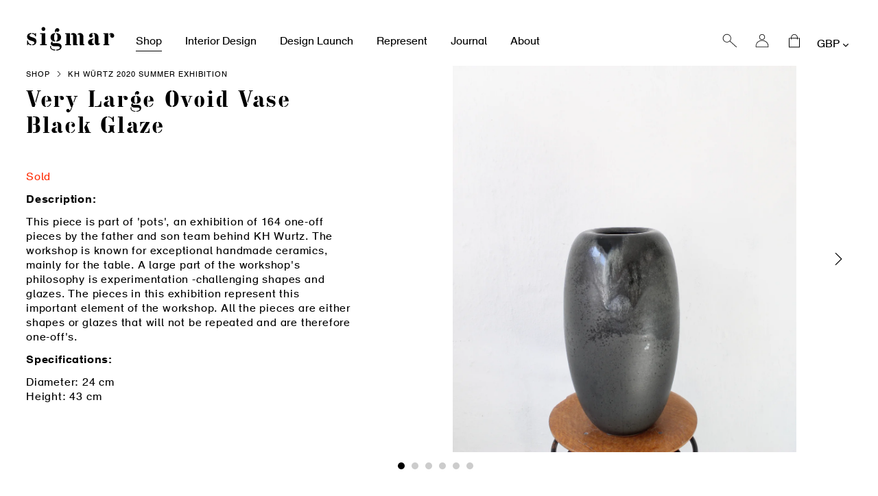

--- FILE ---
content_type: text/html; charset=utf-8
request_url: https://www.sigmarlondon.com/collections/kh-wurtz-summer-exhibition/products/8-round-one-off-art-piece-br-black-glaze
body_size: 32275
content:
<!doctype html>
<html class="no-js" lang="en">
<head>
  <meta charset="utf-8">
  <meta http-equiv="X-UA-Compatible" content="IE=edge,chrome=1">
  <meta name="viewport" content="width=device-width,initial-scale=1">
  <meta name="theme-color" content="#000000">
  <link rel="canonical" href="https://www.sigmarlondon.com/products/8-round-one-off-art-piece-br-black-glaze">

  
<link rel="shortcut icon" href="//www.sigmarlondon.com/cdn/shop/files/512_32x32.jpg?v=1613686812" type="image/png"><title>Very Large Ovoid Vase Black Glaze
&ndash; Sigmar London</title><meta name="description" content="Sold Description: This piece is part of &#39;pots&#39;, an exhibition of 164 one-off pieces by the father and son team behind KH Wurtz. The workshop is known for exceptional handmade ceramics, mainly for the table. A large part of the workshop&#39;s philosophy is experimentation -challenging shapes and glazes. The pieces in this e"><!-- /snippets/social-meta-tags.liquid -->




<meta property="og:site_name" content="Sigmar London">
<meta property="og:url" content="https://www.sigmarlondon.com/products/8-round-one-off-art-piece-br-black-glaze">
<meta property="og:title" content="Very Large Ovoid Vase  Black Glaze">
<meta property="og:type" content="product">
<meta property="og:description" content="Sold Description: This piece is part of &#39;pots&#39;, an exhibition of 164 one-off pieces by the father and son team behind KH Wurtz. The workshop is known for exceptional handmade ceramics, mainly for the table. A large part of the workshop&#39;s philosophy is experimentation -challenging shapes and glazes. The pieces in this e">

  <meta property="og:price:amount" content="0.00">
  <meta property="og:price:currency" content="GBP">

<meta property="og:image" content="http://www.sigmarlondon.com/cdn/shop/products/IMG_1167_1200x1200.jpg?v=1591787580"><meta property="og:image" content="http://www.sigmarlondon.com/cdn/shop/products/IMG_1163_1200x1200.jpg?v=1591787580"><meta property="og:image" content="http://www.sigmarlondon.com/cdn/shop/products/IMG_1162_1200x1200.jpg?v=1591787580">
<meta property="og:image:secure_url" content="https://www.sigmarlondon.com/cdn/shop/products/IMG_1167_1200x1200.jpg?v=1591787580"><meta property="og:image:secure_url" content="https://www.sigmarlondon.com/cdn/shop/products/IMG_1163_1200x1200.jpg?v=1591787580"><meta property="og:image:secure_url" content="https://www.sigmarlondon.com/cdn/shop/products/IMG_1162_1200x1200.jpg?v=1591787580">


<meta name="twitter:card" content="summary_large_image">
<meta name="twitter:title" content="Very Large Ovoid Vase  Black Glaze">
<meta name="twitter:description" content="Sold Description: This piece is part of &#39;pots&#39;, an exhibition of 164 one-off pieces by the father and son team behind KH Wurtz. The workshop is known for exceptional handmade ceramics, mainly for the table. A large part of the workshop&#39;s philosophy is experimentation -challenging shapes and glazes. The pieces in this e">


  <link href="//www.sigmarlondon.com/cdn/shop/t/2/assets/theme.scss.css?v=172008083614496205021698229991" rel="stylesheet" type="text/css" media="all" />
  <link href="//www.sigmarlondon.com/cdn/shop/t/2/assets/bespoke.css?v=59383322738801775191731421513" rel="stylesheet" type="text/css" media="all" />
  
  <script>
    var theme = {
      breakpoints: {
        medium: 750,
        large: 990,
        widescreen: 1400
      },
      strings: {
        addToCart: "Add to cart",
        soldOut: "Sold out",
        unavailable: "Unavailable",
        regularPrice: "Regular price",
        salePrice: "Sale price",
        sale: "Sale",
        showMore: "Show More",
        showLess: "Show Less",
        addressError: "Error looking up that address",
        addressNoResults: "No results for that address",
        addressQueryLimit: "You have exceeded the Google API usage limit. Consider upgrading to a \u003ca href=\"https:\/\/developers.google.com\/maps\/premium\/usage-limits\"\u003ePremium Plan\u003c\/a\u003e.",
        authError: "There was a problem authenticating your Google Maps account.",
        newWindow: "Opens in a new window.",
        external: "Opens external website.",
        newWindowExternal: "Opens external website in a new window.",
        removeLabel: "Remove [product]",
        update: "Update",
        quantity: "Quantity",
        discountedTotal: "Discounted total",
        regularTotal: "Regular total",
        priceColumn: "See Price column for discount details.",
        quantityMinimumMessage: "Quantity must be 1 or more",
        cartError: "There was an error while updating your cart. Please try again.",
        removedItemMessage: "Removed \u003cspan class=\"cart__removed-product-details\"\u003e([quantity]) [link]\u003c\/span\u003e from your cart.",
        unitPrice: "Unit price",
        unitPriceSeparator: "per",
        oneCartCount: "1 item",
        otherCartCount: "[count] items",
        quantityLabel: "Quantity: [count]"
      },
      moneyFormat: "£{{amount}}",
      moneyFormatWithCurrency: "£{{amount}} GBP"
    }

    document.documentElement.className = document.documentElement.className.replace('no-js', 'js');
  </script><script src="//www.sigmarlondon.com/cdn/shop/t/2/assets/lazysizes.js?v=94224023136283657951573773571" async="async"></script>
  <script src="//www.sigmarlondon.com/cdn/shop/t/2/assets/vendor.js?v=12001839194546984181573773574" defer="defer"></script>
  <script src="//www.sigmarlondon.com/cdn/shop/t/2/assets/theme.js?v=15978435432693241571580393112" defer="defer"></script>
  <script src="//www.sigmarlondon.com/cdn/shop/t/2/assets/bespoke.js?v=52119691332481015141700163412" defer="defer"></script>

  <script>window.performance && window.performance.mark && window.performance.mark('shopify.content_for_header.start');</script><meta id="shopify-digital-wallet" name="shopify-digital-wallet" content="/27921940555/digital_wallets/dialog">
<meta name="shopify-checkout-api-token" content="b1de892aac76044c7e48f04964695de1">
<link rel="alternate" type="application/json+oembed" href="https://www.sigmarlondon.com/products/8-round-one-off-art-piece-br-black-glaze.oembed">
<script async="async" src="/checkouts/internal/preloads.js?locale=en-GB"></script>
<link rel="preconnect" href="https://shop.app" crossorigin="anonymous">
<script async="async" src="https://shop.app/checkouts/internal/preloads.js?locale=en-GB&shop_id=27921940555" crossorigin="anonymous"></script>
<script id="apple-pay-shop-capabilities" type="application/json">{"shopId":27921940555,"countryCode":"GB","currencyCode":"GBP","merchantCapabilities":["supports3DS"],"merchantId":"gid:\/\/shopify\/Shop\/27921940555","merchantName":"Sigmar London","requiredBillingContactFields":["postalAddress","email","phone"],"requiredShippingContactFields":["postalAddress","email","phone"],"shippingType":"shipping","supportedNetworks":["visa","maestro","masterCard","amex","discover","elo"],"total":{"type":"pending","label":"Sigmar London","amount":"1.00"},"shopifyPaymentsEnabled":true,"supportsSubscriptions":true}</script>
<script id="shopify-features" type="application/json">{"accessToken":"b1de892aac76044c7e48f04964695de1","betas":["rich-media-storefront-analytics"],"domain":"www.sigmarlondon.com","predictiveSearch":true,"shopId":27921940555,"locale":"en"}</script>
<script>var Shopify = Shopify || {};
Shopify.shop = "sigmarlondon.myshopify.com";
Shopify.locale = "en";
Shopify.currency = {"active":"GBP","rate":"1.0"};
Shopify.country = "GB";
Shopify.theme = {"name":"Sigmar London","id":79293317195,"schema_name":"Debut","schema_version":"14.3.0","theme_store_id":null,"role":"main"};
Shopify.theme.handle = "null";
Shopify.theme.style = {"id":null,"handle":null};
Shopify.cdnHost = "www.sigmarlondon.com/cdn";
Shopify.routes = Shopify.routes || {};
Shopify.routes.root = "/";</script>
<script type="module">!function(o){(o.Shopify=o.Shopify||{}).modules=!0}(window);</script>
<script>!function(o){function n(){var o=[];function n(){o.push(Array.prototype.slice.apply(arguments))}return n.q=o,n}var t=o.Shopify=o.Shopify||{};t.loadFeatures=n(),t.autoloadFeatures=n()}(window);</script>
<script>
  window.ShopifyPay = window.ShopifyPay || {};
  window.ShopifyPay.apiHost = "shop.app\/pay";
  window.ShopifyPay.redirectState = null;
</script>
<script id="shop-js-analytics" type="application/json">{"pageType":"product"}</script>
<script defer="defer" async type="module" src="//www.sigmarlondon.com/cdn/shopifycloud/shop-js/modules/v2/client.init-shop-cart-sync_BT-GjEfc.en.esm.js"></script>
<script defer="defer" async type="module" src="//www.sigmarlondon.com/cdn/shopifycloud/shop-js/modules/v2/chunk.common_D58fp_Oc.esm.js"></script>
<script defer="defer" async type="module" src="//www.sigmarlondon.com/cdn/shopifycloud/shop-js/modules/v2/chunk.modal_xMitdFEc.esm.js"></script>
<script type="module">
  await import("//www.sigmarlondon.com/cdn/shopifycloud/shop-js/modules/v2/client.init-shop-cart-sync_BT-GjEfc.en.esm.js");
await import("//www.sigmarlondon.com/cdn/shopifycloud/shop-js/modules/v2/chunk.common_D58fp_Oc.esm.js");
await import("//www.sigmarlondon.com/cdn/shopifycloud/shop-js/modules/v2/chunk.modal_xMitdFEc.esm.js");

  window.Shopify.SignInWithShop?.initShopCartSync?.({"fedCMEnabled":true,"windoidEnabled":true});

</script>
<script>
  window.Shopify = window.Shopify || {};
  if (!window.Shopify.featureAssets) window.Shopify.featureAssets = {};
  window.Shopify.featureAssets['shop-js'] = {"shop-cart-sync":["modules/v2/client.shop-cart-sync_DZOKe7Ll.en.esm.js","modules/v2/chunk.common_D58fp_Oc.esm.js","modules/v2/chunk.modal_xMitdFEc.esm.js"],"init-fed-cm":["modules/v2/client.init-fed-cm_B6oLuCjv.en.esm.js","modules/v2/chunk.common_D58fp_Oc.esm.js","modules/v2/chunk.modal_xMitdFEc.esm.js"],"shop-cash-offers":["modules/v2/client.shop-cash-offers_D2sdYoxE.en.esm.js","modules/v2/chunk.common_D58fp_Oc.esm.js","modules/v2/chunk.modal_xMitdFEc.esm.js"],"shop-login-button":["modules/v2/client.shop-login-button_QeVjl5Y3.en.esm.js","modules/v2/chunk.common_D58fp_Oc.esm.js","modules/v2/chunk.modal_xMitdFEc.esm.js"],"pay-button":["modules/v2/client.pay-button_DXTOsIq6.en.esm.js","modules/v2/chunk.common_D58fp_Oc.esm.js","modules/v2/chunk.modal_xMitdFEc.esm.js"],"shop-button":["modules/v2/client.shop-button_DQZHx9pm.en.esm.js","modules/v2/chunk.common_D58fp_Oc.esm.js","modules/v2/chunk.modal_xMitdFEc.esm.js"],"avatar":["modules/v2/client.avatar_BTnouDA3.en.esm.js"],"init-windoid":["modules/v2/client.init-windoid_CR1B-cfM.en.esm.js","modules/v2/chunk.common_D58fp_Oc.esm.js","modules/v2/chunk.modal_xMitdFEc.esm.js"],"init-shop-for-new-customer-accounts":["modules/v2/client.init-shop-for-new-customer-accounts_C_vY_xzh.en.esm.js","modules/v2/client.shop-login-button_QeVjl5Y3.en.esm.js","modules/v2/chunk.common_D58fp_Oc.esm.js","modules/v2/chunk.modal_xMitdFEc.esm.js"],"init-shop-email-lookup-coordinator":["modules/v2/client.init-shop-email-lookup-coordinator_BI7n9ZSv.en.esm.js","modules/v2/chunk.common_D58fp_Oc.esm.js","modules/v2/chunk.modal_xMitdFEc.esm.js"],"init-shop-cart-sync":["modules/v2/client.init-shop-cart-sync_BT-GjEfc.en.esm.js","modules/v2/chunk.common_D58fp_Oc.esm.js","modules/v2/chunk.modal_xMitdFEc.esm.js"],"shop-toast-manager":["modules/v2/client.shop-toast-manager_DiYdP3xc.en.esm.js","modules/v2/chunk.common_D58fp_Oc.esm.js","modules/v2/chunk.modal_xMitdFEc.esm.js"],"init-customer-accounts":["modules/v2/client.init-customer-accounts_D9ZNqS-Q.en.esm.js","modules/v2/client.shop-login-button_QeVjl5Y3.en.esm.js","modules/v2/chunk.common_D58fp_Oc.esm.js","modules/v2/chunk.modal_xMitdFEc.esm.js"],"init-customer-accounts-sign-up":["modules/v2/client.init-customer-accounts-sign-up_iGw4briv.en.esm.js","modules/v2/client.shop-login-button_QeVjl5Y3.en.esm.js","modules/v2/chunk.common_D58fp_Oc.esm.js","modules/v2/chunk.modal_xMitdFEc.esm.js"],"shop-follow-button":["modules/v2/client.shop-follow-button_CqMgW2wH.en.esm.js","modules/v2/chunk.common_D58fp_Oc.esm.js","modules/v2/chunk.modal_xMitdFEc.esm.js"],"checkout-modal":["modules/v2/client.checkout-modal_xHeaAweL.en.esm.js","modules/v2/chunk.common_D58fp_Oc.esm.js","modules/v2/chunk.modal_xMitdFEc.esm.js"],"shop-login":["modules/v2/client.shop-login_D91U-Q7h.en.esm.js","modules/v2/chunk.common_D58fp_Oc.esm.js","modules/v2/chunk.modal_xMitdFEc.esm.js"],"lead-capture":["modules/v2/client.lead-capture_BJmE1dJe.en.esm.js","modules/v2/chunk.common_D58fp_Oc.esm.js","modules/v2/chunk.modal_xMitdFEc.esm.js"],"payment-terms":["modules/v2/client.payment-terms_Ci9AEqFq.en.esm.js","modules/v2/chunk.common_D58fp_Oc.esm.js","modules/v2/chunk.modal_xMitdFEc.esm.js"]};
</script>
<script id="__st">var __st={"a":27921940555,"offset":0,"reqid":"1dc070af-c4cd-4597-8207-545638f950a8-1769294745","pageurl":"www.sigmarlondon.com\/collections\/kh-wurtz-summer-exhibition\/products\/8-round-one-off-art-piece-br-black-glaze","u":"3ca83e775154","p":"product","rtyp":"product","rid":4594844401739};</script>
<script>window.ShopifyPaypalV4VisibilityTracking = true;</script>
<script id="captcha-bootstrap">!function(){'use strict';const t='contact',e='account',n='new_comment',o=[[t,t],['blogs',n],['comments',n],[t,'customer']],c=[[e,'customer_login'],[e,'guest_login'],[e,'recover_customer_password'],[e,'create_customer']],r=t=>t.map((([t,e])=>`form[action*='/${t}']:not([data-nocaptcha='true']) input[name='form_type'][value='${e}']`)).join(','),a=t=>()=>t?[...document.querySelectorAll(t)].map((t=>t.form)):[];function s(){const t=[...o],e=r(t);return a(e)}const i='password',u='form_key',d=['recaptcha-v3-token','g-recaptcha-response','h-captcha-response',i],f=()=>{try{return window.sessionStorage}catch{return}},m='__shopify_v',_=t=>t.elements[u];function p(t,e,n=!1){try{const o=window.sessionStorage,c=JSON.parse(o.getItem(e)),{data:r}=function(t){const{data:e,action:n}=t;return t[m]||n?{data:e,action:n}:{data:t,action:n}}(c);for(const[e,n]of Object.entries(r))t.elements[e]&&(t.elements[e].value=n);n&&o.removeItem(e)}catch(o){console.error('form repopulation failed',{error:o})}}const l='form_type',E='cptcha';function T(t){t.dataset[E]=!0}const w=window,h=w.document,L='Shopify',v='ce_forms',y='captcha';let A=!1;((t,e)=>{const n=(g='f06e6c50-85a8-45c8-87d0-21a2b65856fe',I='https://cdn.shopify.com/shopifycloud/storefront-forms-hcaptcha/ce_storefront_forms_captcha_hcaptcha.v1.5.2.iife.js',D={infoText:'Protected by hCaptcha',privacyText:'Privacy',termsText:'Terms'},(t,e,n)=>{const o=w[L][v],c=o.bindForm;if(c)return c(t,g,e,D).then(n);var r;o.q.push([[t,g,e,D],n]),r=I,A||(h.body.append(Object.assign(h.createElement('script'),{id:'captcha-provider',async:!0,src:r})),A=!0)});var g,I,D;w[L]=w[L]||{},w[L][v]=w[L][v]||{},w[L][v].q=[],w[L][y]=w[L][y]||{},w[L][y].protect=function(t,e){n(t,void 0,e),T(t)},Object.freeze(w[L][y]),function(t,e,n,w,h,L){const[v,y,A,g]=function(t,e,n){const i=e?o:[],u=t?c:[],d=[...i,...u],f=r(d),m=r(i),_=r(d.filter((([t,e])=>n.includes(e))));return[a(f),a(m),a(_),s()]}(w,h,L),I=t=>{const e=t.target;return e instanceof HTMLFormElement?e:e&&e.form},D=t=>v().includes(t);t.addEventListener('submit',(t=>{const e=I(t);if(!e)return;const n=D(e)&&!e.dataset.hcaptchaBound&&!e.dataset.recaptchaBound,o=_(e),c=g().includes(e)&&(!o||!o.value);(n||c)&&t.preventDefault(),c&&!n&&(function(t){try{if(!f())return;!function(t){const e=f();if(!e)return;const n=_(t);if(!n)return;const o=n.value;o&&e.removeItem(o)}(t);const e=Array.from(Array(32),(()=>Math.random().toString(36)[2])).join('');!function(t,e){_(t)||t.append(Object.assign(document.createElement('input'),{type:'hidden',name:u})),t.elements[u].value=e}(t,e),function(t,e){const n=f();if(!n)return;const o=[...t.querySelectorAll(`input[type='${i}']`)].map((({name:t})=>t)),c=[...d,...o],r={};for(const[a,s]of new FormData(t).entries())c.includes(a)||(r[a]=s);n.setItem(e,JSON.stringify({[m]:1,action:t.action,data:r}))}(t,e)}catch(e){console.error('failed to persist form',e)}}(e),e.submit())}));const S=(t,e)=>{t&&!t.dataset[E]&&(n(t,e.some((e=>e===t))),T(t))};for(const o of['focusin','change'])t.addEventListener(o,(t=>{const e=I(t);D(e)&&S(e,y())}));const B=e.get('form_key'),M=e.get(l),P=B&&M;t.addEventListener('DOMContentLoaded',(()=>{const t=y();if(P)for(const e of t)e.elements[l].value===M&&p(e,B);[...new Set([...A(),...v().filter((t=>'true'===t.dataset.shopifyCaptcha))])].forEach((e=>S(e,t)))}))}(h,new URLSearchParams(w.location.search),n,t,e,['guest_login'])})(!0,!0)}();</script>
<script integrity="sha256-4kQ18oKyAcykRKYeNunJcIwy7WH5gtpwJnB7kiuLZ1E=" data-source-attribution="shopify.loadfeatures" defer="defer" src="//www.sigmarlondon.com/cdn/shopifycloud/storefront/assets/storefront/load_feature-a0a9edcb.js" crossorigin="anonymous"></script>
<script crossorigin="anonymous" defer="defer" src="//www.sigmarlondon.com/cdn/shopifycloud/storefront/assets/shopify_pay/storefront-65b4c6d7.js?v=20250812"></script>
<script data-source-attribution="shopify.dynamic_checkout.dynamic.init">var Shopify=Shopify||{};Shopify.PaymentButton=Shopify.PaymentButton||{isStorefrontPortableWallets:!0,init:function(){window.Shopify.PaymentButton.init=function(){};var t=document.createElement("script");t.src="https://www.sigmarlondon.com/cdn/shopifycloud/portable-wallets/latest/portable-wallets.en.js",t.type="module",document.head.appendChild(t)}};
</script>
<script data-source-attribution="shopify.dynamic_checkout.buyer_consent">
  function portableWalletsHideBuyerConsent(e){var t=document.getElementById("shopify-buyer-consent"),n=document.getElementById("shopify-subscription-policy-button");t&&n&&(t.classList.add("hidden"),t.setAttribute("aria-hidden","true"),n.removeEventListener("click",e))}function portableWalletsShowBuyerConsent(e){var t=document.getElementById("shopify-buyer-consent"),n=document.getElementById("shopify-subscription-policy-button");t&&n&&(t.classList.remove("hidden"),t.removeAttribute("aria-hidden"),n.addEventListener("click",e))}window.Shopify?.PaymentButton&&(window.Shopify.PaymentButton.hideBuyerConsent=portableWalletsHideBuyerConsent,window.Shopify.PaymentButton.showBuyerConsent=portableWalletsShowBuyerConsent);
</script>
<script data-source-attribution="shopify.dynamic_checkout.cart.bootstrap">document.addEventListener("DOMContentLoaded",(function(){function t(){return document.querySelector("shopify-accelerated-checkout-cart, shopify-accelerated-checkout")}if(t())Shopify.PaymentButton.init();else{new MutationObserver((function(e,n){t()&&(Shopify.PaymentButton.init(),n.disconnect())})).observe(document.body,{childList:!0,subtree:!0})}}));
</script>
<script id='scb4127' type='text/javascript' async='' src='https://www.sigmarlondon.com/cdn/shopifycloud/privacy-banner/storefront-banner.js'></script><link id="shopify-accelerated-checkout-styles" rel="stylesheet" media="screen" href="https://www.sigmarlondon.com/cdn/shopifycloud/portable-wallets/latest/accelerated-checkout-backwards-compat.css" crossorigin="anonymous">
<style id="shopify-accelerated-checkout-cart">
        #shopify-buyer-consent {
  margin-top: 1em;
  display: inline-block;
  width: 100%;
}

#shopify-buyer-consent.hidden {
  display: none;
}

#shopify-subscription-policy-button {
  background: none;
  border: none;
  padding: 0;
  text-decoration: underline;
  font-size: inherit;
  cursor: pointer;
}

#shopify-subscription-policy-button::before {
  box-shadow: none;
}

      </style>

<script>window.performance && window.performance.mark && window.performance.mark('shopify.content_for_header.end');</script>

  <!-- Trackdesk tracker begin -->
  <script async src="//cdn.trackdesk.com/tracking.js"></script>
  <script>
    (function(t,d,k){(t[k]=t[k]||[]).push(d);t[d]=t[d]||t[k].f||function(){(t[d].q=t[d].q||[]).push(arguments)}})(window,"trackdesk","TrackdeskObject");
  
   trackdesk('scheme', 'click');
  </script>
  <!-- Trackdesk tracker end -->
  
<link href="https://monorail-edge.shopifysvc.com" rel="dns-prefetch">
<script>(function(){if ("sendBeacon" in navigator && "performance" in window) {try {var session_token_from_headers = performance.getEntriesByType('navigation')[0].serverTiming.find(x => x.name == '_s').description;} catch {var session_token_from_headers = undefined;}var session_cookie_matches = document.cookie.match(/_shopify_s=([^;]*)/);var session_token_from_cookie = session_cookie_matches && session_cookie_matches.length === 2 ? session_cookie_matches[1] : "";var session_token = session_token_from_headers || session_token_from_cookie || "";function handle_abandonment_event(e) {var entries = performance.getEntries().filter(function(entry) {return /monorail-edge.shopifysvc.com/.test(entry.name);});if (!window.abandonment_tracked && entries.length === 0) {window.abandonment_tracked = true;var currentMs = Date.now();var navigation_start = performance.timing.navigationStart;var payload = {shop_id: 27921940555,url: window.location.href,navigation_start,duration: currentMs - navigation_start,session_token,page_type: "product"};window.navigator.sendBeacon("https://monorail-edge.shopifysvc.com/v1/produce", JSON.stringify({schema_id: "online_store_buyer_site_abandonment/1.1",payload: payload,metadata: {event_created_at_ms: currentMs,event_sent_at_ms: currentMs}}));}}window.addEventListener('pagehide', handle_abandonment_event);}}());</script>
<script id="web-pixels-manager-setup">(function e(e,d,r,n,o){if(void 0===o&&(o={}),!Boolean(null===(a=null===(i=window.Shopify)||void 0===i?void 0:i.analytics)||void 0===a?void 0:a.replayQueue)){var i,a;window.Shopify=window.Shopify||{};var t=window.Shopify;t.analytics=t.analytics||{};var s=t.analytics;s.replayQueue=[],s.publish=function(e,d,r){return s.replayQueue.push([e,d,r]),!0};try{self.performance.mark("wpm:start")}catch(e){}var l=function(){var e={modern:/Edge?\/(1{2}[4-9]|1[2-9]\d|[2-9]\d{2}|\d{4,})\.\d+(\.\d+|)|Firefox\/(1{2}[4-9]|1[2-9]\d|[2-9]\d{2}|\d{4,})\.\d+(\.\d+|)|Chrom(ium|e)\/(9{2}|\d{3,})\.\d+(\.\d+|)|(Maci|X1{2}).+ Version\/(15\.\d+|(1[6-9]|[2-9]\d|\d{3,})\.\d+)([,.]\d+|)( \(\w+\)|)( Mobile\/\w+|) Safari\/|Chrome.+OPR\/(9{2}|\d{3,})\.\d+\.\d+|(CPU[ +]OS|iPhone[ +]OS|CPU[ +]iPhone|CPU IPhone OS|CPU iPad OS)[ +]+(15[._]\d+|(1[6-9]|[2-9]\d|\d{3,})[._]\d+)([._]\d+|)|Android:?[ /-](13[3-9]|1[4-9]\d|[2-9]\d{2}|\d{4,})(\.\d+|)(\.\d+|)|Android.+Firefox\/(13[5-9]|1[4-9]\d|[2-9]\d{2}|\d{4,})\.\d+(\.\d+|)|Android.+Chrom(ium|e)\/(13[3-9]|1[4-9]\d|[2-9]\d{2}|\d{4,})\.\d+(\.\d+|)|SamsungBrowser\/([2-9]\d|\d{3,})\.\d+/,legacy:/Edge?\/(1[6-9]|[2-9]\d|\d{3,})\.\d+(\.\d+|)|Firefox\/(5[4-9]|[6-9]\d|\d{3,})\.\d+(\.\d+|)|Chrom(ium|e)\/(5[1-9]|[6-9]\d|\d{3,})\.\d+(\.\d+|)([\d.]+$|.*Safari\/(?![\d.]+ Edge\/[\d.]+$))|(Maci|X1{2}).+ Version\/(10\.\d+|(1[1-9]|[2-9]\d|\d{3,})\.\d+)([,.]\d+|)( \(\w+\)|)( Mobile\/\w+|) Safari\/|Chrome.+OPR\/(3[89]|[4-9]\d|\d{3,})\.\d+\.\d+|(CPU[ +]OS|iPhone[ +]OS|CPU[ +]iPhone|CPU IPhone OS|CPU iPad OS)[ +]+(10[._]\d+|(1[1-9]|[2-9]\d|\d{3,})[._]\d+)([._]\d+|)|Android:?[ /-](13[3-9]|1[4-9]\d|[2-9]\d{2}|\d{4,})(\.\d+|)(\.\d+|)|Mobile Safari.+OPR\/([89]\d|\d{3,})\.\d+\.\d+|Android.+Firefox\/(13[5-9]|1[4-9]\d|[2-9]\d{2}|\d{4,})\.\d+(\.\d+|)|Android.+Chrom(ium|e)\/(13[3-9]|1[4-9]\d|[2-9]\d{2}|\d{4,})\.\d+(\.\d+|)|Android.+(UC? ?Browser|UCWEB|U3)[ /]?(15\.([5-9]|\d{2,})|(1[6-9]|[2-9]\d|\d{3,})\.\d+)\.\d+|SamsungBrowser\/(5\.\d+|([6-9]|\d{2,})\.\d+)|Android.+MQ{2}Browser\/(14(\.(9|\d{2,})|)|(1[5-9]|[2-9]\d|\d{3,})(\.\d+|))(\.\d+|)|K[Aa][Ii]OS\/(3\.\d+|([4-9]|\d{2,})\.\d+)(\.\d+|)/},d=e.modern,r=e.legacy,n=navigator.userAgent;return n.match(d)?"modern":n.match(r)?"legacy":"unknown"}(),u="modern"===l?"modern":"legacy",c=(null!=n?n:{modern:"",legacy:""})[u],f=function(e){return[e.baseUrl,"/wpm","/b",e.hashVersion,"modern"===e.buildTarget?"m":"l",".js"].join("")}({baseUrl:d,hashVersion:r,buildTarget:u}),m=function(e){var d=e.version,r=e.bundleTarget,n=e.surface,o=e.pageUrl,i=e.monorailEndpoint;return{emit:function(e){var a=e.status,t=e.errorMsg,s=(new Date).getTime(),l=JSON.stringify({metadata:{event_sent_at_ms:s},events:[{schema_id:"web_pixels_manager_load/3.1",payload:{version:d,bundle_target:r,page_url:o,status:a,surface:n,error_msg:t},metadata:{event_created_at_ms:s}}]});if(!i)return console&&console.warn&&console.warn("[Web Pixels Manager] No Monorail endpoint provided, skipping logging."),!1;try{return self.navigator.sendBeacon.bind(self.navigator)(i,l)}catch(e){}var u=new XMLHttpRequest;try{return u.open("POST",i,!0),u.setRequestHeader("Content-Type","text/plain"),u.send(l),!0}catch(e){return console&&console.warn&&console.warn("[Web Pixels Manager] Got an unhandled error while logging to Monorail."),!1}}}}({version:r,bundleTarget:l,surface:e.surface,pageUrl:self.location.href,monorailEndpoint:e.monorailEndpoint});try{o.browserTarget=l,function(e){var d=e.src,r=e.async,n=void 0===r||r,o=e.onload,i=e.onerror,a=e.sri,t=e.scriptDataAttributes,s=void 0===t?{}:t,l=document.createElement("script"),u=document.querySelector("head"),c=document.querySelector("body");if(l.async=n,l.src=d,a&&(l.integrity=a,l.crossOrigin="anonymous"),s)for(var f in s)if(Object.prototype.hasOwnProperty.call(s,f))try{l.dataset[f]=s[f]}catch(e){}if(o&&l.addEventListener("load",o),i&&l.addEventListener("error",i),u)u.appendChild(l);else{if(!c)throw new Error("Did not find a head or body element to append the script");c.appendChild(l)}}({src:f,async:!0,onload:function(){if(!function(){var e,d;return Boolean(null===(d=null===(e=window.Shopify)||void 0===e?void 0:e.analytics)||void 0===d?void 0:d.initialized)}()){var d=window.webPixelsManager.init(e)||void 0;if(d){var r=window.Shopify.analytics;r.replayQueue.forEach((function(e){var r=e[0],n=e[1],o=e[2];d.publishCustomEvent(r,n,o)})),r.replayQueue=[],r.publish=d.publishCustomEvent,r.visitor=d.visitor,r.initialized=!0}}},onerror:function(){return m.emit({status:"failed",errorMsg:"".concat(f," has failed to load")})},sri:function(e){var d=/^sha384-[A-Za-z0-9+/=]+$/;return"string"==typeof e&&d.test(e)}(c)?c:"",scriptDataAttributes:o}),m.emit({status:"loading"})}catch(e){m.emit({status:"failed",errorMsg:(null==e?void 0:e.message)||"Unknown error"})}}})({shopId: 27921940555,storefrontBaseUrl: "https://www.sigmarlondon.com",extensionsBaseUrl: "https://extensions.shopifycdn.com/cdn/shopifycloud/web-pixels-manager",monorailEndpoint: "https://monorail-edge.shopifysvc.com/unstable/produce_batch",surface: "storefront-renderer",enabledBetaFlags: ["2dca8a86"],webPixelsConfigList: [{"id":"957120887","configuration":"{\"config\":\"{\\\"pixel_id\\\":\\\"G-3H5RZWXT5T\\\",\\\"gtag_events\\\":[{\\\"type\\\":\\\"purchase\\\",\\\"action_label\\\":\\\"G-3H5RZWXT5T\\\"},{\\\"type\\\":\\\"page_view\\\",\\\"action_label\\\":\\\"G-3H5RZWXT5T\\\"},{\\\"type\\\":\\\"view_item\\\",\\\"action_label\\\":\\\"G-3H5RZWXT5T\\\"},{\\\"type\\\":\\\"search\\\",\\\"action_label\\\":\\\"G-3H5RZWXT5T\\\"},{\\\"type\\\":\\\"add_to_cart\\\",\\\"action_label\\\":\\\"G-3H5RZWXT5T\\\"},{\\\"type\\\":\\\"begin_checkout\\\",\\\"action_label\\\":\\\"G-3H5RZWXT5T\\\"},{\\\"type\\\":\\\"add_payment_info\\\",\\\"action_label\\\":\\\"G-3H5RZWXT5T\\\"}],\\\"enable_monitoring_mode\\\":false}\"}","eventPayloadVersion":"v1","runtimeContext":"OPEN","scriptVersion":"b2a88bafab3e21179ed38636efcd8a93","type":"APP","apiClientId":1780363,"privacyPurposes":[],"dataSharingAdjustments":{"protectedCustomerApprovalScopes":["read_customer_address","read_customer_email","read_customer_name","read_customer_personal_data","read_customer_phone"]}},{"id":"202047730","configuration":"{\"pixel_id\":\"250620869729379\",\"pixel_type\":\"facebook_pixel\",\"metaapp_system_user_token\":\"-\"}","eventPayloadVersion":"v1","runtimeContext":"OPEN","scriptVersion":"ca16bc87fe92b6042fbaa3acc2fbdaa6","type":"APP","apiClientId":2329312,"privacyPurposes":["ANALYTICS","MARKETING","SALE_OF_DATA"],"dataSharingAdjustments":{"protectedCustomerApprovalScopes":["read_customer_address","read_customer_email","read_customer_name","read_customer_personal_data","read_customer_phone"]}},{"id":"212959607","eventPayloadVersion":"1","runtimeContext":"LAX","scriptVersion":"1","type":"CUSTOM","privacyPurposes":[],"name":"Trackdesk conversion script"},{"id":"shopify-app-pixel","configuration":"{}","eventPayloadVersion":"v1","runtimeContext":"STRICT","scriptVersion":"0450","apiClientId":"shopify-pixel","type":"APP","privacyPurposes":["ANALYTICS","MARKETING"]},{"id":"shopify-custom-pixel","eventPayloadVersion":"v1","runtimeContext":"LAX","scriptVersion":"0450","apiClientId":"shopify-pixel","type":"CUSTOM","privacyPurposes":["ANALYTICS","MARKETING"]}],isMerchantRequest: false,initData: {"shop":{"name":"Sigmar London","paymentSettings":{"currencyCode":"GBP"},"myshopifyDomain":"sigmarlondon.myshopify.com","countryCode":"GB","storefrontUrl":"https:\/\/www.sigmarlondon.com"},"customer":null,"cart":null,"checkout":null,"productVariants":[{"price":{"amount":0.0,"currencyCode":"GBP"},"product":{"title":"Very Large Ovoid Vase \u003cbr\u003e Black Glaze","vendor":"Sigmar London","id":"4594844401739","untranslatedTitle":"Very Large Ovoid Vase \u003cbr\u003e Black Glaze","url":"\/products\/8-round-one-off-art-piece-br-black-glaze","type":"Ceramics"},"id":"32409185026123","image":{"src":"\/\/www.sigmarlondon.com\/cdn\/shop\/products\/IMG_1167.jpg?v=1591787580"},"sku":"S1245","title":"Default Title","untranslatedTitle":"Default Title"}],"purchasingCompany":null},},"https://www.sigmarlondon.com/cdn","fcfee988w5aeb613cpc8e4bc33m6693e112",{"modern":"","legacy":""},{"shopId":"27921940555","storefrontBaseUrl":"https:\/\/www.sigmarlondon.com","extensionBaseUrl":"https:\/\/extensions.shopifycdn.com\/cdn\/shopifycloud\/web-pixels-manager","surface":"storefront-renderer","enabledBetaFlags":"[\"2dca8a86\"]","isMerchantRequest":"false","hashVersion":"fcfee988w5aeb613cpc8e4bc33m6693e112","publish":"custom","events":"[[\"page_viewed\",{}],[\"product_viewed\",{\"productVariant\":{\"price\":{\"amount\":0.0,\"currencyCode\":\"GBP\"},\"product\":{\"title\":\"Very Large Ovoid Vase \u003cbr\u003e Black Glaze\",\"vendor\":\"Sigmar London\",\"id\":\"4594844401739\",\"untranslatedTitle\":\"Very Large Ovoid Vase \u003cbr\u003e Black Glaze\",\"url\":\"\/products\/8-round-one-off-art-piece-br-black-glaze\",\"type\":\"Ceramics\"},\"id\":\"32409185026123\",\"image\":{\"src\":\"\/\/www.sigmarlondon.com\/cdn\/shop\/products\/IMG_1167.jpg?v=1591787580\"},\"sku\":\"S1245\",\"title\":\"Default Title\",\"untranslatedTitle\":\"Default Title\"}}]]"});</script><script>
  window.ShopifyAnalytics = window.ShopifyAnalytics || {};
  window.ShopifyAnalytics.meta = window.ShopifyAnalytics.meta || {};
  window.ShopifyAnalytics.meta.currency = 'GBP';
  var meta = {"product":{"id":4594844401739,"gid":"gid:\/\/shopify\/Product\/4594844401739","vendor":"Sigmar London","type":"Ceramics","handle":"8-round-one-off-art-piece-br-black-glaze","variants":[{"id":32409185026123,"price":0,"name":"Very Large Ovoid Vase \u003cbr\u003e Black Glaze","public_title":null,"sku":"S1245"}],"remote":false},"page":{"pageType":"product","resourceType":"product","resourceId":4594844401739,"requestId":"1dc070af-c4cd-4597-8207-545638f950a8-1769294745"}};
  for (var attr in meta) {
    window.ShopifyAnalytics.meta[attr] = meta[attr];
  }
</script>
<script class="analytics">
  (function () {
    var customDocumentWrite = function(content) {
      var jquery = null;

      if (window.jQuery) {
        jquery = window.jQuery;
      } else if (window.Checkout && window.Checkout.$) {
        jquery = window.Checkout.$;
      }

      if (jquery) {
        jquery('body').append(content);
      }
    };

    var hasLoggedConversion = function(token) {
      if (token) {
        return document.cookie.indexOf('loggedConversion=' + token) !== -1;
      }
      return false;
    }

    var setCookieIfConversion = function(token) {
      if (token) {
        var twoMonthsFromNow = new Date(Date.now());
        twoMonthsFromNow.setMonth(twoMonthsFromNow.getMonth() + 2);

        document.cookie = 'loggedConversion=' + token + '; expires=' + twoMonthsFromNow;
      }
    }

    var trekkie = window.ShopifyAnalytics.lib = window.trekkie = window.trekkie || [];
    if (trekkie.integrations) {
      return;
    }
    trekkie.methods = [
      'identify',
      'page',
      'ready',
      'track',
      'trackForm',
      'trackLink'
    ];
    trekkie.factory = function(method) {
      return function() {
        var args = Array.prototype.slice.call(arguments);
        args.unshift(method);
        trekkie.push(args);
        return trekkie;
      };
    };
    for (var i = 0; i < trekkie.methods.length; i++) {
      var key = trekkie.methods[i];
      trekkie[key] = trekkie.factory(key);
    }
    trekkie.load = function(config) {
      trekkie.config = config || {};
      trekkie.config.initialDocumentCookie = document.cookie;
      var first = document.getElementsByTagName('script')[0];
      var script = document.createElement('script');
      script.type = 'text/javascript';
      script.onerror = function(e) {
        var scriptFallback = document.createElement('script');
        scriptFallback.type = 'text/javascript';
        scriptFallback.onerror = function(error) {
                var Monorail = {
      produce: function produce(monorailDomain, schemaId, payload) {
        var currentMs = new Date().getTime();
        var event = {
          schema_id: schemaId,
          payload: payload,
          metadata: {
            event_created_at_ms: currentMs,
            event_sent_at_ms: currentMs
          }
        };
        return Monorail.sendRequest("https://" + monorailDomain + "/v1/produce", JSON.stringify(event));
      },
      sendRequest: function sendRequest(endpointUrl, payload) {
        // Try the sendBeacon API
        if (window && window.navigator && typeof window.navigator.sendBeacon === 'function' && typeof window.Blob === 'function' && !Monorail.isIos12()) {
          var blobData = new window.Blob([payload], {
            type: 'text/plain'
          });

          if (window.navigator.sendBeacon(endpointUrl, blobData)) {
            return true;
          } // sendBeacon was not successful

        } // XHR beacon

        var xhr = new XMLHttpRequest();

        try {
          xhr.open('POST', endpointUrl);
          xhr.setRequestHeader('Content-Type', 'text/plain');
          xhr.send(payload);
        } catch (e) {
          console.log(e);
        }

        return false;
      },
      isIos12: function isIos12() {
        return window.navigator.userAgent.lastIndexOf('iPhone; CPU iPhone OS 12_') !== -1 || window.navigator.userAgent.lastIndexOf('iPad; CPU OS 12_') !== -1;
      }
    };
    Monorail.produce('monorail-edge.shopifysvc.com',
      'trekkie_storefront_load_errors/1.1',
      {shop_id: 27921940555,
      theme_id: 79293317195,
      app_name: "storefront",
      context_url: window.location.href,
      source_url: "//www.sigmarlondon.com/cdn/s/trekkie.storefront.8d95595f799fbf7e1d32231b9a28fd43b70c67d3.min.js"});

        };
        scriptFallback.async = true;
        scriptFallback.src = '//www.sigmarlondon.com/cdn/s/trekkie.storefront.8d95595f799fbf7e1d32231b9a28fd43b70c67d3.min.js';
        first.parentNode.insertBefore(scriptFallback, first);
      };
      script.async = true;
      script.src = '//www.sigmarlondon.com/cdn/s/trekkie.storefront.8d95595f799fbf7e1d32231b9a28fd43b70c67d3.min.js';
      first.parentNode.insertBefore(script, first);
    };
    trekkie.load(
      {"Trekkie":{"appName":"storefront","development":false,"defaultAttributes":{"shopId":27921940555,"isMerchantRequest":null,"themeId":79293317195,"themeCityHash":"4276499252059623099","contentLanguage":"en","currency":"GBP","eventMetadataId":"998a1f49-4125-4e24-9d72-cc18b5d3e0a2"},"isServerSideCookieWritingEnabled":true,"monorailRegion":"shop_domain","enabledBetaFlags":["65f19447"]},"Session Attribution":{},"S2S":{"facebookCapiEnabled":true,"source":"trekkie-storefront-renderer","apiClientId":580111}}
    );

    var loaded = false;
    trekkie.ready(function() {
      if (loaded) return;
      loaded = true;

      window.ShopifyAnalytics.lib = window.trekkie;

      var originalDocumentWrite = document.write;
      document.write = customDocumentWrite;
      try { window.ShopifyAnalytics.merchantGoogleAnalytics.call(this); } catch(error) {};
      document.write = originalDocumentWrite;

      window.ShopifyAnalytics.lib.page(null,{"pageType":"product","resourceType":"product","resourceId":4594844401739,"requestId":"1dc070af-c4cd-4597-8207-545638f950a8-1769294745","shopifyEmitted":true});

      var match = window.location.pathname.match(/checkouts\/(.+)\/(thank_you|post_purchase)/)
      var token = match? match[1]: undefined;
      if (!hasLoggedConversion(token)) {
        setCookieIfConversion(token);
        window.ShopifyAnalytics.lib.track("Viewed Product",{"currency":"GBP","variantId":32409185026123,"productId":4594844401739,"productGid":"gid:\/\/shopify\/Product\/4594844401739","name":"Very Large Ovoid Vase \u003cbr\u003e Black Glaze","price":"0.00","sku":"S1245","brand":"Sigmar London","variant":null,"category":"Ceramics","nonInteraction":true,"remote":false},undefined,undefined,{"shopifyEmitted":true});
      window.ShopifyAnalytics.lib.track("monorail:\/\/trekkie_storefront_viewed_product\/1.1",{"currency":"GBP","variantId":32409185026123,"productId":4594844401739,"productGid":"gid:\/\/shopify\/Product\/4594844401739","name":"Very Large Ovoid Vase \u003cbr\u003e Black Glaze","price":"0.00","sku":"S1245","brand":"Sigmar London","variant":null,"category":"Ceramics","nonInteraction":true,"remote":false,"referer":"https:\/\/www.sigmarlondon.com\/collections\/kh-wurtz-summer-exhibition\/products\/8-round-one-off-art-piece-br-black-glaze"});
      }
    });


        var eventsListenerScript = document.createElement('script');
        eventsListenerScript.async = true;
        eventsListenerScript.src = "//www.sigmarlondon.com/cdn/shopifycloud/storefront/assets/shop_events_listener-3da45d37.js";
        document.getElementsByTagName('head')[0].appendChild(eventsListenerScript);

})();</script>
<script
  defer
  src="https://www.sigmarlondon.com/cdn/shopifycloud/perf-kit/shopify-perf-kit-3.0.4.min.js"
  data-application="storefront-renderer"
  data-shop-id="27921940555"
  data-render-region="gcp-us-east1"
  data-page-type="product"
  data-theme-instance-id="79293317195"
  data-theme-name="Debut"
  data-theme-version="14.3.0"
  data-monorail-region="shop_domain"
  data-resource-timing-sampling-rate="10"
  data-shs="true"
  data-shs-beacon="true"
  data-shs-export-with-fetch="true"
  data-shs-logs-sample-rate="1"
  data-shs-beacon-endpoint="https://www.sigmarlondon.com/api/collect"
></script>
</head>

<body class="template-product">

  <a class="in-page-link visually-hidden skip-link" href="#MainContent">Skip to content</a>

  <!--
  <div id="SearchDrawer" class="search-bar drawer drawer--top" role="dialog" aria-modal="true" aria-label="Search">
    <div class="search-bar__table">
      <div class="search-bar__table-cell search-bar__form-wrapper">
        <form class="search search-bar__form" action="/search" method="get" role="search">
          <input class="search__input search-bar__input" type="search" name="q" value="" placeholder="Search" aria-label="Search">
          <button class="search-bar__submit search__submit btn--link" type="submit">
            <svg aria-hidden="true" focusable="false" role="presentation" class="icon icon-search" viewBox="0 0 37 40"><path d="M35.6 36l-9.8-9.8c4.1-5.4 3.6-13.2-1.3-18.1-5.4-5.4-14.2-5.4-19.7 0-5.4 5.4-5.4 14.2 0 19.7 2.6 2.6 6.1 4.1 9.8 4.1 3 0 5.9-1 8.3-2.8l9.8 9.8c.4.4.9.6 1.4.6s1-.2 1.4-.6c.9-.9.9-2.1.1-2.9zm-20.9-8.2c-2.6 0-5.1-1-7-2.9-3.9-3.9-3.9-10.1 0-14C9.6 9 12.2 8 14.7 8s5.1 1 7 2.9c3.9 3.9 3.9 10.1 0 14-1.9 1.9-4.4 2.9-7 2.9z"/></svg>
            <span class="icon__fallback-text">Submit</span>
          </button>
        </form>
      </div>
      <div class="search-bar__table-cell text-right">
        <button type="button" class="btn--link search-bar__close js-drawer-close">
          <svg aria-hidden="true" focusable="false" role="presentation" class="icon icon-close" viewBox="0 0 40 40"><path d="M23.868 20.015L39.117 4.78c1.11-1.108 1.11-2.77 0-3.877-1.109-1.108-2.773-1.108-3.882 0L19.986 16.137 4.737.904C3.628-.204 1.965-.204.856.904c-1.11 1.108-1.11 2.77 0 3.877l15.249 15.234L.855 35.248c-1.108 1.108-1.108 2.77 0 3.877.555.554 1.248.831 1.942.831s1.386-.277 1.94-.83l15.25-15.234 15.248 15.233c.555.554 1.248.831 1.941.831s1.387-.277 1.941-.83c1.11-1.109 1.11-2.77 0-3.878L23.868 20.015z" class="layer"/></svg>
          <span class="icon__fallback-text">Close search</span>
        </button>
      </div>
    </div>
  </div>
  --><div class="cart-popup-wrapper cart-popup-wrapper--hidden custom-override" role="dialog" aria-modal="true" aria-labelledby="CartPopupHeading" data-cart-popup-wrapper>
  <div class="cart-popup" data-cart-popup tabindex="-1">
    <h2 id="CartPopupHeading" class="cart-popup__heading">Just added to your cart</h2>
    <button class="cart-popup__close" aria-label="Close" data-cart-popup-close><svg xmlns="http://www.w3.org/2000/svg" xmlns:xlink="http://www.w3.org/1999/xlink" x="0px" y="0px" viewBox="0 0 141.7 142.5" style="enable-background:new 0 0 141.7 142.5;" xml:space="preserve"><polygon points="138.2,6.9 134.2,2.9 69.8,67.2 6.1,3.5 2.1,7.4 65.9,71.2 2.1,135.1 6.1,139 69.8,75.3 134.2,139.6 138.2,135.6 73.9,71.2 "></polygon></svg></button>

    <div class="cart-popup-item">
      <div class="cart-popup-item__image-wrapper hide" data-cart-popup-image-wrapper>
        <div class="cart-popup-item__image cart-popup-item__image--placeholder" data-cart-popup-image-placeholder>
          <div data-placeholder-size></div>
          <div class="placeholder-background placeholder-background--animation"></div>
        </div>
      </div>
      <div class="cart-popup-item__description">
        <div>
          <div class="cart-popup-item__title" data-cart-popup-title></div>
          <ul class="product-details" aria-label="Product details" data-cart-popup-product-details></ul>
        </div>
        <div class="cart-popup-item__quantity">
          <span class="visually-hidden" data-cart-popup-quantity-label></span>
          <span aria-hidden="true">Qty:</span>
          <span aria-hidden="true" data-cart-popup-quantity></span>
        </div>
      </div>
    </div>

    <a href="/cart" class="cart-popup__cta-link btn btn--secondary-accent">
      View cart (<span data-cart-popup-cart-quantity></span>)
    </a>

    <div class="cart-popup__dismiss">
      <button class="cart-popup__dismiss-button text-link text-link--accent" data-cart-popup-dismiss>
        Continue shopping
      </button>
    </div>
  </div>
</div>

<div id="shopify-section-header-custom" class="shopify-section">

<div data-section-id="header-custom" data-section-type="header-section">
  

  <header class="site-header" role="banner">
    <div class="grid grid--no-gutters grid--table">
      
      <!-- Logo -->
      <div class="grid__item logo" role="logo">
        <div class="site-header__logo">
          <a class="site-header__logo-link" href="/">
            <svg xmlns="http://www.w3.org/2000/svg" xmlns:xlink="http://www.w3.org/1999/xlink" x="0px" y="0px" viewBox="0 0 375.8 105.8" enable-background="new 0 0 375.8 105.8" xml:space="preserve"><path d="M26.1,80.2v-3.8c7,0,8.9-3.7,8.9-6.3c0-6.9-10.3-7.1-19-10.6C7.8,56.4,4.2,51.3,4.2,44c0-8,6.4-14.8,17.9-14.8V33c-4.4,0.1-7.5,1.8-7.5,5.7c0,3.7,2.5,5.1,6.2,6.4c9.8,3.6,23,4.6,23,18.9C43.8,72.9,37.3,80.2,26.1,80.2M11.3,76.4c-3.3-2.7-3.3,0-3.3,0v3.3H4.3V61.1h3.4c0,0,1.1,15.3,14.4,15.3v3.8C17.1,80.2,13.7,78.3,11.3,76.4M38.2,43c0-6.2-6.4-10-12.7-10v-3.8c3.2,0,6.6,0.8,9,2.4c0,0,3.7,2.6,3.7-0.7v-1.2h3.7V43H38.2z"/><path d="M59,79.8V76h6.6V33.5H59v-3.8h21.8V76h6.6v3.8H59zM73.2,20.4c-4.5,0-8.1-3.6-8.1-8.1c0-4.5,3.6-8.1,8.1-8.1c4.5,0,8.1,3.6,8.1,8.1C81.3,16.9,77.7,20.4,73.2,20.4"/><path d="M101.4,87.9c0-3.2,1.1-5.9,1.1-5.9l3.3,2.1c0,0-0.6,1.5-0.6,3.8c0,5.6,7.8,10.4,17.9,10.4v3.8C113.1,102.2,101.4,97.2,101.4,87.9M103,47.3c0-10.6,8.3-17.6,20.2-17.6v3.8c0,0-4.5,0-4.5,6.6v14.2c0,6.6,4.5,6.6,4.5,6.6v3.7C111.3,64.7,103,57.8,103,47.3 M127.4,102.2v-3.8c4.4,0,15.3-2.4,15.3-8.4c0-5.1-7.5-5.7-10.8-5.7h-13.3c-8.7,0-14.4-5.1-14.4-10.4c0-8.5,6.2-9.5,6.2-9.5l2,1.5c0,0-5.1,5.9,6.2,5.9h13.3c6,0,17.8,2.4,17.8,13.9C149.7,98.3,136.9,102.2,127.4,102.2M132.8,24.4c-2.8,0-5.6-1.8-7.1-4.1c-1.2,1.4,0.5,5.1,1.1,6.1H123c-1.2-1.1-1.7-5-1.7-6.1c0-5.8,4.6-11.5,10.7-11.5c4.5,0,8.4,3.1,8.4,7.8C140.5,20.7,137,24.4,132.8,24.4M127.4,64.7V61c0,0,4.5,0,4.5-6.6V40.1c0-6.6-4.5-6.6-4.5-6.6v-3.8c11.9,0,20.2,7,20.2,17.6C147.6,57.8,139.3,64.7,127.4,64.7"/><path d="M165,79.8V76h4.5V33.5H165v-3.8h19.7V76h4.5v3.8H165zM199.7,79.8c-0.9,0-1.7-0.7-1.7-1.7V40.2c0-2.5-2-4.5-4.5-4.5c-2.7,0-4.3,1-4.3,1v-3.3c0,0,3.6-4.1,10-4.1c7.7,0,14,6.3,14,14V76h4.5v3.8H199.7zM227.9,79.8c-0.9,0-1.7-0.7-1.7-1.7V40.2c0-2.5-2-4.5-4.5-4.5c-2.7,0-4.3,1-4.3,1v-3.3c0,0,3.6-4.1,10-4.1c7.7,0,14,6.3,14,14V76h4.5v3.8H227.9z"/><path d="M273.7,80.2c-7,0-12.6-5.6-12.6-12.4c0-7,5-10.9,9.6-12.2l14.3-4V55c0,0-7,1.9-7,7.7v4.3c0,6.6,4.5,6.6,4.5,6.6c1.4,0,1.9,0,3.3-0.4c0.5,1.9,1.5,3.9,1.5,3.9C285.8,78,281.2,80.2,273.7,80.2M277.4,35.3c1.2,0.4,3.4,2,3.4,5.3c0,1.9-0.7,3.9-2.2,5.3c-3,3-7.7,3-10.7,0c-3-3-3-8.2,0-11.2c0,0,4-5.6,12.9-5.6V33C280.8,33,278.2,33.3,277.4,35.3 M300.5,80.2c-7.7,0-10.9-6.3-10.9-13.5v-27c0-6.6-4.5-6.6-4.5-6.6v-3.8c19.7,0,19.7,15.9,19.7,15.9v23c0,2-0.1,5,2.7,5c0.7,0,1.4-0.7,1.9-1.5l2.6,1.7C310.2,76.7,306.5,80.2,300.5,80.2"/><path d="M326.2,79.8V76h4.5V33.5h-4.5v-3.8h19.7V76h4.5v3.8H326.2zM363.1,49c-4.6,0-8.4-3.8-8.4-8.4c0-3.3,1.9-6.2,4.6-7.6c-3.9,0.5-7.5,4.3-7.5,4.3h-1.4v-3.8c2.4-2.4,5.9-4.3,9.7-4.3c6.3,0,11.4,5.1,11.4,11.4	C371.5,45.2,367.7,49,363.1,49"/></svg>
          </a>
        </div>
      </div>
      
      <!-- Navigation Menu -->
      <nav class="grid__item nav" id="AccessibleNav" role="navigation">
        

<ul> 
  

  	

    
    

    
      <li class=" selected ">
        <a href="/collections/new-additions">
          <span class="dropdown">Shop</span>
        </a>
        <div class="sub-nav" data-id="Shop" id="SiteNavLabel-shop">
          <ul>
            
              
                
                  <li class="child ">
                    <a href="/collections/new-additions">
                      <span>New Additions</span>
                    </a>
                  </li>
                
              
                
                  <li class="child ">
                    <a href="/collections/hotel-praha">
                      <span>The Hotel Praha Collection</span>
                    </a>
                  </li>
                
              
                
                  <li class="child ">
                    <a href="/collections/sofas-beds">
                      <span>Seating</span>
                    </a>
                  </li>
                
              
                
                  <li class="child ">
                    <a href="/collections/tables-desks">
                      <span>Tables</span>
                    </a>
                  </li>
                
              
                
                  <li class="child ">
                    <a href="/collections/lighting">
                      <span>Lighting</span>
                    </a>
                  </li>
                
              
                
                  </ul><ul>
                
              
                
                  <li class="child ">
                    <a href="/collections/storage-textiles-misc">
                      <span>Storage</span>
                    </a>
                  </li>
                
              
                
                  <li class="child ">
                    <a href="/collections/home-accessories">
                      <span>Decorative Objects</span>
                    </a>
                  </li>
                
              
                
                  <li class="child ">
                    <a href="/collections/textiles">
                      <span>Textiles</span>
                    </a>
                  </li>
                
              
                
                  <li class="child ">
                    <a href="/collections/tableware">
                      <span>Ceramics</span>
                    </a>
                  </li>
                
              
                
                  <li class="child ">
                    <a href="/collections/handles-hooks-pulls">
                      <span>Handles, Hooks &amp; Pulls</span>
                    </a>
                  </li>
                
              
                
                  </ul><ul>
                
              
                
                  <li class="child ">
                    <a href="/collections/khwurtz">
                      <span>KH Würtz Ceramics</span>
                    </a>
                  </li>
                
              
                
                  <li class="child ">
                    <a href="/collections/objects">
                      <span>Werkstätte Carl Auböck</span>
                    </a>
                  </li>
                
              
                
                  <li class="child ">
                    <a href="/collections/secto">
                      <span>Secto Design</span>
                    </a>
                  </li>
                
              
                
                  <li class="child ">
                    <a href="/collections/michael-anasstasiades">
                      <span>Michael Anasstasiades Studio</span>
                    </a>
                  </li>
                
              
                
                  <li class="child ">
                    <a href="/collections/paint">
                      <span>Damo Paint Collection</span>
                    </a>
                  </li>
                
              
            
          </ul>
          <div class="mask"></div>
        </div>
      </li>
    
  

  	

    
    

    
      <li class="">
        <a href="/pages/interiors">
          <span class="dropdown">Interior Design</span>
        </a>
        <div class="sub-nav" data-id="Interior Design" id="SiteNavLabel-interior-design">
          <ul>
            
              
                
                  <li class="child ">
                    <a href="/pages/thames-front-apartment">
                      <span>Thames-front Apartment</span>
                    </a>
                  </li>
                
              
                
                  <li class="child ">
                    <a href="/pages/5th-avenue-interior-design">
                      <span>5th Avenue</span>
                    </a>
                  </li>
                
              
                
                  <li class="child ">
                    <a href="/pages/chelsea-duplex">
                      <span>Chelsea Duplex</span>
                    </a>
                  </li>
                
              
                
                  <li class="child ">
                    <a href="/pages/parkside-family-home">
                      <span>Parkside Family Home</span>
                    </a>
                  </li>
                
              
                
                  <li class="child ">
                    <a href="/pages/london-loft-apartment">
                      <span>London Loft Apartment</span>
                    </a>
                  </li>
                
              
                
                  <li class="child ">
                    <a href="/pages/courthouse-conversion">
                      <span>Courthouse Conversion</span>
                    </a>
                  </li>
                
              
                
                  <li class="child ">
                    <a href="/pages/surrey-villa">
                      <span>Surrey Villa</span>
                    </a>
                  </li>
                
              
                
                  <li class="child ">
                    <a href="/pages/east-london-duplex">
                      <span>East London Duplex</span>
                    </a>
                  </li>
                
              
                
                  <li class="child ">
                    <a href="/pages/swedish-lakeside-family-home">
                      <span>Swedish Lakeside Family Home</span>
                    </a>
                  </li>
                
              
                
                  <li class="child ">
                    <a href="/pages/riverside-london-home">
                      <span>Riverside London Home</span>
                    </a>
                  </li>
                
              
                
                  <li class="child ">
                    <a href="/pages/west-london-mansion-flat">
                      <span>West London Mansion Flat</span>
                    </a>
                  </li>
                
              
                
                  <li class="child ">
                    <a href="/pages/castle-in-sweden">
                      <span>Castle In Sweden</span>
                    </a>
                  </li>
                
              
                
                  <li class="child ">
                    <a href="/pages/1960-s-house-in-west-london">
                      <span>1960’s House in West London</span>
                    </a>
                  </li>
                
              
            
          </ul>
          <div class="mask"></div>
        </div>
      </li>
    
  

  	

    
    

    
      <li >
        <a href="https://www.design-launch.com/" target="_blank">
          <span class="">Design Launch</span>
        </a>
      </li>
    
  

  	

    
    

    
      <li class="">
        <a href="/pages/represent">
          <span class="dropdown">Represent</span>
        </a>
        <div class="sub-nav" data-id="Represent" id="SiteNavLabel-represent">
          <ul>
            
              
                
                  <li class="child ">
                    <a href="/pages/kh-wurtz">
                      <span>KH Würtz</span>
                    </a>
                  </li>
                
              
                
                  <li class="child ">
                    <a href="/pages/carl-aubock">
                      <span>Carl Auböck</span>
                    </a>
                  </li>
                
              
            
          </ul>
          <div class="mask"></div>
        </div>
      </li>
    
  

  	

    
    

    
      <li class="">
        <a href="/blogs/journal">
          <span class="dropdown">Journal</span>
        </a>
        <div class="sub-nav" data-id="Journal" id="SiteNavLabel-journal">
          <ul>
            
              
                
                  <li class="child ">
                    <a href="/blogs/curates">
                      <span>Sigmar Curates</span>
                    </a>
                  </li>
                
              
                
                  <li class="child ">
                    <a href="/blogs/journal">
                      <span>News</span>
                    </a>
                  </li>
                
              
                
                  <li class="child ">
                    <a href="/collections/archive">
                      <span>Archive</span>
                    </a>
                  </li>
                
              
            
          </ul>
          <div class="mask"></div>
        </div>
      </li>
    
  

  	

    
    

    
      <li >
        <a href="/pages/about">
          <span class="">About</span>
        </a>
      </li>
    
  
</ul>
      </nav>
      
      <!-- Navigation Responsive -->
      
        <div class="nav-toggle close">
          <span></span>
          <span></span>
          <span></span>
          <span></span>
        </div>
      
      
      <!-- Extras -->
      <div class="grid__item extras" role="extras">
        <div class="site-header__icons-wrapper">
           <a href="/search" class="site-header__icon site-header__search">
            <svg version="1.1" xmlns="http://www.w3.org/2000/svg" xmlns:xlink="http://www.w3.org/1999/xlink" x="0px" y="0px" viewBox="0 0 40 40" style="enable-background:new 0 0 40 40;" xml:space="preserve"><path class="st0" d="M38.4,36.4l-17.6-16c1.6-1.9,2.6-4.4,2.6-7.1c0-6.1-5-11-11.1-11c-6.1,0-11,5-11,11s5,11,11,11c2.8,0,5.4-1.1,7.4-2.9l17.6,16.1L38.4,36.4z M2.9,13.3c0-5.3,4.3-9.5,9.5-9.5c5.3,0,9.6,4.3,9.6,9.5s-4.3,9.5-9.6,9.5C7.1,22.8,2.9,18.6,2.9,13.3z"/></svg>

          </a>

          
            
              <a href="/account/login" class="site-header__icon site-header__account">
                <svg version="1.1" xmlns="http://www.w3.org/2000/svg" xmlns:xlink="http://www.w3.org/1999/xlink" x="0px" y="0px" viewBox="0 0 40 40" style="enable-background:new 0 0 40 40;" xml:space="preserve"><path class="st0" d="M20,17.9c-4.3,0-7.7-3.5-7.7-7.7c0-4.3,3.5-7.7,7.7-7.7c4.3,0,7.7,3.5,7.7,7.7C27.7,14.5,24.3,17.9,20,17.9zM20,4c-3.4,0-6.2,2.8-6.2,6.2c0,3.4,2.8,6.2,6.2,6.2c3.4,0,6.2-2.8,6.2-6.2C26.2,6.8,23.4,4,20,4z"/><path class="st0" d="M36.6,37.2H3.5l-0.1-0.6c-0.2-0.9-0.2-1.8-0.2-2.7c0-8.5,7.6-15.4,16.9-15.4c9.3,0,16.9,6.9,16.9,15.4c0,0.8-0.1,1.9-0.2,2.6L36.6,37.2z M4.7,35.7h30.6c0-0.6,0.1-1.3,0.1-1.8c0-7.7-6.9-13.9-15.4-13.9c-8.5,0-15.4,6.2-15.4,13.9C4.6,34.6,4.7,35.2,4.7,35.7z"/></svg>
                <span class="icon__fallback-text">Log in</span>
              </a>
            
          

          <a href="/cart" class="site-header__icon site-header__cart">
            <svg version="1.1" xmlns="http://www.w3.org/2000/svg" xmlns:xlink="http://www.w3.org/1999/xlink" x="0px" y="0px" viewBox="0 0 40 40" style="enable-background:new 0 0 40 40;" xml:space="preserve"><path d="M29.2,12.5c-0.3-5.5-4.3-9.9-9.2-9.9c-4.9,0-8.8,4.4-9.2,9.9H5.6v25h28.8v-25H29.2z M20,4c4,0,7.3,3.7,7.7,8.4H12.3C12.7,7.8,16,4,20,4zM32.9,36H7.1V14h3.7c0.1,0.9,0.2,1.8,0.4,2.7l1.4-0.4c-0.2-0.7-0.3-1.5-0.4-2.3h15.3c0,0.7-0.1,1.4-0.3,2.1l1.4,0.4c0.2-0.8,0.3-1.6,0.4-2.5h3.7V36z"/></svg>
            <span class="icon__fallback-text">Cart</span>
            <div id="CartCount" class="site-header__cart-count hide" data-cart-count-bubble>
              <span data-cart-count>0</span>
              <span class="icon__fallback-text medium-up--hide">items</span>
            </div>
          </a>

          
            <form method="post" action="/cart/update" id="currency_form" accept-charset="UTF-8" class="currency-selector small--hide" enctype="multipart/form-data"><input type="hidden" name="form_type" value="currency" /><input type="hidden" name="utf8" value="✓" /><input type="hidden" name="return_to" value="/collections/kh-wurtz-summer-exhibition/products/8-round-one-off-art-piece-br-black-glaze" />
              <label for="CurrencySelector" class="visually-hidden">Currency</label>
              <div class="currency-selector__input-wrapper select-group">
                <select name="currency" id="CurrencySelector" class="currency-selector__dropdown" aria-describedby="a11y-refresh-page-message a11y-selection-message" data-currency-selector>
                  
                    <option value="DKK">DKK</option>
                  
                    <option value="GBP" selected="true">GBP</option>
                  
                    <option value="USD">USD</option>
                  
                </select>
                <svg aria-hidden="true" focusable="false" role="presentation" class="icon icon--wide icon-chevron-down" viewBox="0 0 498.98 284.49"><defs><style>.cls-1{fill:#231f20}</style></defs><path class="cls-1" d="M80.93 271.76A35 35 0 0 1 140.68 247l189.74 189.75L520.16 247a35 35 0 1 1 49.5 49.5L355.17 511a35 35 0 0 1-49.5 0L91.18 296.5a34.89 34.89 0 0 1-10.25-24.74z" transform="translate(-80.93 -236.76)"/></svg>
              </div>
            </form>
          

          
        </div>

      </div>
    </div>

  </header>

  
</div>



<script type="application/ld+json">
{
  "@context": "http://schema.org",
  "@type": "Organization",
  "name": "Sigmar London",
  
  "sameAs": [
    "",
    "",
    "",
    "",
    "",
    "",
    "",
    ""
  ],
  "url": "https:\/\/www.sigmarlondon.com"
}
</script>





</div>

  <div class="page-container" id="PageContainer">

    <main class="main-content js-focus-hidden" id="MainContent" role="main" tabindex="-1">
      

<div id="shopify-section-product-template-custom" class="shopify-section"><script src="//www.sigmarlondon.com/cdn/shop/t/2/assets/shop.js?v=105444262556391673461617731088" defer="defer"></script>

  


  <!-- Tag Detection -->
  
  
  

<div class="product details" data-override="related-information" data-unlimited="0">
  
  <!-- Product Description & Price -->
  <div class="column one related-information">
    
    <ul>
    
      
        
        
        
        
<li>
            <img id="FeaturedImage-product-template-custom-15342454767691"
                 class="lazyload lazypreload"
                 src="//www.sigmarlondon.com/cdn/shop/products/IMG_1167_1200x1200.jpg?v=1591787580"
                 data-src="//www.sigmarlondon.com/cdn/shop/products/IMG_1167_{width}x.jpg?v=1591787580"
                 data-widths="[180, 360, 540, 720, 900, 1080, 1296, 1512, 1728, 2048]"
                 data-aspectratio="0.8885995370370371"
                 data-sizes="auto"
                 data-ratio-w="3071"
                 data-ratio-h="3456"
                 tabindex="-1"
                 alt="Very Large Ovoid Vase &lt;br&gt; Black Glaze">
        </li>
      
      
        
        
        
        
<li>
            <img id="FeaturedImage-product-template-custom-15342454734923"
                 class="lazyload lazypreload"
                 src="//www.sigmarlondon.com/cdn/shop/products/IMG_1163_1200x1200.jpg?v=1591787580"
                 data-src="//www.sigmarlondon.com/cdn/shop/products/IMG_1163_{width}x.jpg?v=1591787580"
                 data-widths="[180, 360, 540, 720, 900, 1080, 1296, 1512, 1728, 2048]"
                 data-aspectratio="0.8885995370370371"
                 data-sizes="auto"
                 data-ratio-w="3071"
                 data-ratio-h="3456"
                 tabindex="-1"
                 alt="Very Large Ovoid Vase &lt;br&gt; Black Glaze">
        </li>
      
      
        
        
        
        
<li>
            <img id="FeaturedImage-product-template-custom-15342454865995"
                 class="lazyload lazypreload"
                 src="//www.sigmarlondon.com/cdn/shop/products/IMG_1162_1200x1200.jpg?v=1591787580"
                 data-src="//www.sigmarlondon.com/cdn/shop/products/IMG_1162_{width}x.jpg?v=1591787580"
                 data-widths="[180, 360, 540, 720, 900, 1080, 1296, 1512, 1728, 2048]"
                 data-aspectratio="0.8885995370370371"
                 data-sizes="auto"
                 data-ratio-w="3071"
                 data-ratio-h="3456"
                 tabindex="-1"
                 alt="Very Large Ovoid Vase &lt;br&gt; Black Glaze">
        </li>
      
      
        
        
        
        
<li>
            <img id="FeaturedImage-product-template-custom-15342454800459"
                 class="lazyload lazypreload"
                 src="//www.sigmarlondon.com/cdn/shop/products/IMG_1165_1200x1200.jpg?v=1591787580"
                 data-src="//www.sigmarlondon.com/cdn/shop/products/IMG_1165_{width}x.jpg?v=1591787580"
                 data-widths="[180, 360, 540, 720, 900, 1080, 1296, 1512, 1728, 2048]"
                 data-aspectratio="0.8885995370370371"
                 data-sizes="auto"
                 data-ratio-w="3071"
                 data-ratio-h="3456"
                 tabindex="-1"
                 alt="Very Large Ovoid Vase &lt;br&gt; Black Glaze">
        </li>
      
      
        
        
        
        
<li>
            <img id="FeaturedImage-product-template-custom-15342454833227"
                 class="lazyload lazypreload"
                 src="//www.sigmarlondon.com/cdn/shop/products/IMG_1168_1200x1200.jpg?v=1591787580"
                 data-src="//www.sigmarlondon.com/cdn/shop/products/IMG_1168_{width}x.jpg?v=1591787580"
                 data-widths="[180, 360, 540, 720, 900, 1080, 1296, 1512, 1728, 2048]"
                 data-aspectratio="0.8885995370370371"
                 data-sizes="auto"
                 data-ratio-w="3071"
                 data-ratio-h="3456"
                 tabindex="-1"
                 alt="Very Large Ovoid Vase &lt;br&gt; Black Glaze">
        </li>
      
      
        
        
        
        
<li>
            <img id="FeaturedImage-product-template-custom-15342454702155"
                 class="lazyload lazypreload"
                 src="//www.sigmarlondon.com/cdn/shop/products/IMG_1171_1200x1200.jpg?v=1591787580"
                 data-src="//www.sigmarlondon.com/cdn/shop/products/IMG_1171_{width}x.jpg?v=1591787580"
                 data-widths="[180, 360, 540, 720, 900, 1080, 1296, 1512, 1728, 2048]"
                 data-aspectratio="0.8885995370370371"
                 data-sizes="auto"
                 data-ratio-w="3071"
                 data-ratio-h="3456"
                 tabindex="-1"
                 alt="Very Large Ovoid Vase &lt;br&gt; Black Glaze">
        </li>
      
    </ul>
    
    <div class="controls">
      
      <div class="arrows prev" data-control="prev">
        <span>
          <svg xmlns="http://www.w3.org/2000/svg" xmlns:xlink="http://www.w3.org/1999/xlink" x="0px" y="0px" viewBox="0 0 50 50" style="enable-background:new 0 0 50 50;" xml:space="preserve"><polygon points="34.9,46.7 38.9,46.7 17.1,25 38.9,3.3 34.9,3.3 13.8,24.3 13.8,24.3 13.1,25 "></polygon></svg>
        </span>
      </div>
      
      <div class="arrows next" data-control="next">
        <span>
          <svg xmlns="http://www.w3.org/2000/svg" xmlns:xlink="http://www.w3.org/1999/xlink" x="0px" y="0px" viewBox="0 0 50 50" style="enable-background:new 0 0 50 50;" xml:space="preserve"><polygon points="17.1,3.3 13.1,3.3 34.9,25 13.1,46.7 17.1,46.7 38.2,25.7 38.2,25.7 38.9,25 "></polygon></svg>
        </span>
      </div>
      
      <div class="pickers">
        
        
          <div class="picker" data-control="selected" data-selected="0"></div>
          
        
          <div class="picker" data-control="selected" data-selected="1"></div>
          
        
          <div class="picker" data-control="selected" data-selected="2"></div>
          
        
          <div class="picker" data-control="selected" data-selected="3"></div>
          
        
          <div class="picker" data-control="selected" data-selected="4"></div>
          
        
          <div class="picker" data-control="selected" data-selected="5"></div>
          
        
      </div>
      
    </div>
    
  </div>
  
  <div class="column two">
    
      <div class="breadcrumb">
        <div class="breadcrumbs"><a href="/collections">Shop</a></div>
        
          <div class="breadcrumbs arrow"><svg xmlns="http://www.w3.org/2000/svg" xmlns:xlink="http://www.w3.org/1999/xlink" x="0px" y="0px" viewBox="0 0 10 10" style="enable-background:new 0 0 10 10;" xml:space="preserve"><path d="M7.6,4.8L3.2,0C3,0,2.6,0,2.3,0c-0.1,0-0.1,0.4,0,0.5L6.6,5L2.3,9.5c-0.1,0.1-0.1,0.3,0,0.4C2.3,10,2.4,10,2.5,10c0.1,0,0.4,0,0.5,0c0.1,0,0.1,0,0.2-0.1l4.5-4.7C7.8,5.1,7.8,5,7.6,4.8z"/></svg></div>
          <div class="breadcrumbs">
            <a href="/collections/kh-wurtz-summer-exhibition">
            KH Würtz 2020 Summer Exhibition
            </a>
          </div>
        
      </div>
  	
    <h1>Very Large Ovoid Vase <br> Black Glaze</h1>
    
    <div class="inner">
      
    
      
    	<!-- Description & Specification -->
        <div class="description-custom">
          <meta charset="utf-8"><meta charset="utf-8"><meta charset="utf-8">
<p><span style="color: #ff2a00;">Sold</span></p>
<p><strong>Description:</strong></p>
<p>This piece is part of 'pots', an exhibition of 164 one-off pieces by the father and son team behind KH Wurtz. The workshop is known for exceptional handmade ceramics, mainly for the table. A large part of the workshop's philosophy is experimentation -challenging shapes and glazes. The pieces in this exhibition represent this important element of the workshop. All the pieces are either shapes or glazes that will not be repeated and are therefore one-off's.</p>
<p><strong>Specifications:</strong></p>
<p>Diameter: 24 cm<br>Height: 43 cm</p>
<p><meta charset="utf-8"><span>(Reference: '#8')</span></p>
        </div>

    
      
    </div>
    
  </div>
  
</div>


  <script type="application/json" id="ProductJson-product-template-custom">
    {"id":4594844401739,"title":"Very Large Ovoid Vase \u003cbr\u003e Black Glaze","handle":"8-round-one-off-art-piece-br-black-glaze","description":"\u003cmeta charset=\"utf-8\"\u003e\u003cmeta charset=\"utf-8\"\u003e\u003cmeta charset=\"utf-8\"\u003e\n\u003cp\u003e\u003cspan style=\"color: #ff2a00;\"\u003eSold\u003c\/span\u003e\u003c\/p\u003e\n\u003cp\u003e\u003cstrong\u003eDescription:\u003c\/strong\u003e\u003c\/p\u003e\n\u003cp\u003eThis piece is part of 'pots', an exhibition of 164 one-off pieces by the father and son team behind KH Wurtz. The workshop is known for exceptional handmade ceramics, mainly for the table. A large part of the workshop's philosophy is experimentation -challenging shapes and glazes. The pieces in this exhibition represent this important element of the workshop. All the pieces are either shapes or glazes that will not be repeated and are therefore one-off's.\u003c\/p\u003e\n\u003cp\u003e\u003cstrong\u003eSpecifications:\u003c\/strong\u003e\u003c\/p\u003e\n\u003cp\u003eDiameter: 24 cm\u003cbr\u003eHeight: 43 cm\u003c\/p\u003e\n\u003cp\u003e\u003cmeta charset=\"utf-8\"\u003e\u003cspan\u003e(Reference: '#8')\u003c\/span\u003e\u003c\/p\u003e","published_at":"2023-05-13T15:46:51+01:00","created_at":"2020-06-10T12:12:57+01:00","vendor":"Sigmar London","type":"Ceramics","tags":["ceramics","contemporary","Exhibit","related-information"],"price":0,"price_min":0,"price_max":0,"available":false,"price_varies":false,"compare_at_price":null,"compare_at_price_min":0,"compare_at_price_max":0,"compare_at_price_varies":false,"variants":[{"id":32409185026123,"title":"Default Title","option1":"Default Title","option2":null,"option3":null,"sku":"S1245","requires_shipping":true,"taxable":true,"featured_image":null,"available":false,"name":"Very Large Ovoid Vase \u003cbr\u003e Black Glaze","public_title":null,"options":["Default Title"],"price":0,"weight":10000,"compare_at_price":null,"inventory_management":"shopify","barcode":"","requires_selling_plan":false,"selling_plan_allocations":[]}],"images":["\/\/www.sigmarlondon.com\/cdn\/shop\/products\/IMG_1167.jpg?v=1591787580","\/\/www.sigmarlondon.com\/cdn\/shop\/products\/IMG_1163.jpg?v=1591787580","\/\/www.sigmarlondon.com\/cdn\/shop\/products\/IMG_1162.jpg?v=1591787580","\/\/www.sigmarlondon.com\/cdn\/shop\/products\/IMG_1165.jpg?v=1591787580","\/\/www.sigmarlondon.com\/cdn\/shop\/products\/IMG_1168.jpg?v=1591787580","\/\/www.sigmarlondon.com\/cdn\/shop\/products\/IMG_1171.jpg?v=1591787580"],"featured_image":"\/\/www.sigmarlondon.com\/cdn\/shop\/products\/IMG_1167.jpg?v=1591787580","options":["Title"],"media":[{"alt":null,"id":7497589653579,"position":1,"preview_image":{"aspect_ratio":0.889,"height":3456,"width":3071,"src":"\/\/www.sigmarlondon.com\/cdn\/shop\/products\/IMG_1167.jpg?v=1591787580"},"aspect_ratio":0.889,"height":3456,"media_type":"image","src":"\/\/www.sigmarlondon.com\/cdn\/shop\/products\/IMG_1167.jpg?v=1591787580","width":3071},{"alt":null,"id":7497589686347,"position":2,"preview_image":{"aspect_ratio":0.889,"height":3456,"width":3071,"src":"\/\/www.sigmarlondon.com\/cdn\/shop\/products\/IMG_1163.jpg?v=1591787580"},"aspect_ratio":0.889,"height":3456,"media_type":"image","src":"\/\/www.sigmarlondon.com\/cdn\/shop\/products\/IMG_1163.jpg?v=1591787580","width":3071},{"alt":null,"id":7497589719115,"position":3,"preview_image":{"aspect_ratio":0.889,"height":3456,"width":3071,"src":"\/\/www.sigmarlondon.com\/cdn\/shop\/products\/IMG_1162.jpg?v=1591787580"},"aspect_ratio":0.889,"height":3456,"media_type":"image","src":"\/\/www.sigmarlondon.com\/cdn\/shop\/products\/IMG_1162.jpg?v=1591787580","width":3071},{"alt":null,"id":7497589751883,"position":4,"preview_image":{"aspect_ratio":0.889,"height":3456,"width":3071,"src":"\/\/www.sigmarlondon.com\/cdn\/shop\/products\/IMG_1165.jpg?v=1591787580"},"aspect_ratio":0.889,"height":3456,"media_type":"image","src":"\/\/www.sigmarlondon.com\/cdn\/shop\/products\/IMG_1165.jpg?v=1591787580","width":3071},{"alt":null,"id":7497589784651,"position":5,"preview_image":{"aspect_ratio":0.889,"height":3456,"width":3071,"src":"\/\/www.sigmarlondon.com\/cdn\/shop\/products\/IMG_1168.jpg?v=1591787580"},"aspect_ratio":0.889,"height":3456,"media_type":"image","src":"\/\/www.sigmarlondon.com\/cdn\/shop\/products\/IMG_1168.jpg?v=1591787580","width":3071},{"alt":null,"id":7497589817419,"position":6,"preview_image":{"aspect_ratio":0.889,"height":3456,"width":3071,"src":"\/\/www.sigmarlondon.com\/cdn\/shop\/products\/IMG_1171.jpg?v=1591787580"},"aspect_ratio":0.889,"height":3456,"media_type":"image","src":"\/\/www.sigmarlondon.com\/cdn\/shop\/products\/IMG_1171.jpg?v=1591787580","width":3071}],"requires_selling_plan":false,"selling_plan_groups":[],"content":"\u003cmeta charset=\"utf-8\"\u003e\u003cmeta charset=\"utf-8\"\u003e\u003cmeta charset=\"utf-8\"\u003e\n\u003cp\u003e\u003cspan style=\"color: #ff2a00;\"\u003eSold\u003c\/span\u003e\u003c\/p\u003e\n\u003cp\u003e\u003cstrong\u003eDescription:\u003c\/strong\u003e\u003c\/p\u003e\n\u003cp\u003eThis piece is part of 'pots', an exhibition of 164 one-off pieces by the father and son team behind KH Wurtz. The workshop is known for exceptional handmade ceramics, mainly for the table. A large part of the workshop's philosophy is experimentation -challenging shapes and glazes. The pieces in this exhibition represent this important element of the workshop. All the pieces are either shapes or glazes that will not be repeated and are therefore one-off's.\u003c\/p\u003e\n\u003cp\u003e\u003cstrong\u003eSpecifications:\u003c\/strong\u003e\u003c\/p\u003e\n\u003cp\u003eDiameter: 24 cm\u003cbr\u003eHeight: 43 cm\u003c\/p\u003e\n\u003cp\u003e\u003cmeta charset=\"utf-8\"\u003e\u003cspan\u003e(Reference: '#8')\u003c\/span\u003e\u003c\/p\u003e"}
  </script>



</div>
<div id="shopify-section-product-recommendations-custom" class="shopify-section"></div>

<!--

  <div class="text-center return-link-wrapper page-width">
    <a href="/collections/kh-wurtz-summer-exhibition" class="btn btn--secondary btn--has-icon-before return-link">
      <svg aria-hidden="true" focusable="false" role="presentation" class="icon icon--wide icon-arrow-left" viewBox="0 0 20 8"><path d="M4.814 7.555C3.95 6.61 3.2 5.893 2.568 5.4 1.937 4.91 1.341 4.544.781 4.303v-.44a9.933 9.933 0 0 0 1.875-1.196c.606-.485 1.328-1.196 2.168-2.134h.752c-.612 1.309-1.253 2.315-1.924 3.018H19.23v.986H3.652c.495.632.84 1.1 1.036 1.406.195.306.485.843.869 1.612h-.743z" fill="#000" fill-rule="evenodd"/></svg>
      Back to KH Würtz 2020 Summer Exhibition
    </a>
  </div>

-->

<script>
  // Override default values of shop.strings for each template.
  // Alternate product templates can change values of
  // add to cart button, sold out, and unavailable states here.
  theme.productStrings = {
    addToCart: "Add to cart",
    soldOut: "Sold out",
    unavailable: "Unavailable"
  }
</script>



<script type="application/ld+json">
{
  "@context": "http://schema.org/",
  "@type": "Product",
  "name": "Very Large Ovoid Vase \u003cbr\u003e Black Glaze",
  "url": "https:\/\/www.sigmarlondon.com\/products\/8-round-one-off-art-piece-br-black-glaze","image": [
      "https:\/\/www.sigmarlondon.com\/cdn\/shop\/products\/IMG_1167_3071x.jpg?v=1591787580"
    ],"description": "\nSold\nDescription:\nThis piece is part of 'pots', an exhibition of 164 one-off pieces by the father and son team behind KH Wurtz. The workshop is known for exceptional handmade ceramics, mainly for the table. A large part of the workshop's philosophy is experimentation -challenging shapes and glazes. The pieces in this exhibition represent this important element of the workshop. All the pieces are either shapes or glazes that will not be repeated and are therefore one-off's.\nSpecifications:\nDiameter: 24 cmHeight: 43 cm\n(Reference: '#8')","sku": "S1245","brand": {
    "@type": "Thing",
    "name": "Sigmar London"
  },
  "offers": [{
        "@type" : "Offer","sku": "S1245","availability" : "http://schema.org/OutOfStock",
        "price" : 0.0,
        "priceCurrency" : "GBP",
        "url" : "https:\/\/www.sigmarlondon.com\/products\/8-round-one-off-art-piece-br-black-glaze?variant=32409185026123"
      }
]
}
</script>

    </main>
	
    <div id="slideshow-info" class="visually-hidden" aria-hidden="true">Use left/right arrows to navigate the slideshow or swipe left/right if using a mobile device</div>
    
    <!-- Custom Modal (START) -->
<div class="modal-alert">
  <div class="inner">
    <div class="close"><svg version="1.1" class="icons close" xmlns="http://www.w3.org/2000/svg" xmlns:xlink="http://www.w3.org/1999/xlink" x="0px" y="0px" viewBox="0 0 20 20" xml:space="preserve"><polygon points="0.5,0 10.3,10 0.5,20 0,20 9.7,10 0,0"></polygon><polygon points="19.5,20 9.7,10 19.5,0 20,0 10.3,10 20,20 	"></polygon></svg></div>
    <div class="title">Service Update</div>
    <div class="message">
    All orders placed before December 24th will be shipped immediately. Orders placed between the 25th December - 3rd January will be shipped from the 4th January 2021.
      <br /><br />
      We would like to take this opportunity to wish you a Merry Christmas and Happy New Year.
    </div>
  </div>
</div>
<!-- Custom Modal (END) -->
    <!-- Custom Modal (START) -->
<div class="modal-newsletter">
  <div class="inner">
    <div class="close"><svg version="1.1" class="icons close" xmlns="http://www.w3.org/2000/svg" xmlns:xlink="http://www.w3.org/1999/xlink" x="0px" y="0px" viewBox="0 0 20 20" xml:space="preserve"><polygon points="0.5,0 10.3,10 0.5,20 0,20 9.7,10 0,0"></polygon><polygon points="19.5,20 9.7,10 19.5,0 20,0 10.3,10 20,20 	"></polygon></svg></div>
    <div class="title">Newsletter Signup</div>
    <div class="message">
    
      
      <!-- Begin Mailchimp Signup Form -->
      <link href="//cdn-images.mailchimp.com/embedcode/classic-10_7.css" rel="stylesheet" type="text/css">
      <style type="text/css">
          #mc_embed_signup{
            background:#fff;
            clear:left;
            font:14px Arial, Helvetica, sans-serif;
          }
          #mc_embed_signup .button {
            background-color: #000;
            font-weight: 300;
            text-transform: uppercase;
            padding: 10px;
            letter-spacing: 2px;
            line-height: 16px;
    		font-size: 11px;
            border-radius: 0px;
          }
      </style>
      
      <div id="mc_embed_signup">
        <form action="https://sigmarlondon.us10.list-manage.com/subscribe/post?u=489add1ec93dc986a1369ab61&amp;id=018b3e3af2" method="post" id="mc-embedded-subscribe-form" name="mc-embedded-subscribe-form" class="validate" target="_blank" novalidate>
            <div id="mc_embed_signup_scroll">
        		<!--<div class="indicates-required"><span class="asterisk">*</span> indicates required</div>-->
        		<div class="mc-field-group">
            		<label for="mce-EMAIL">Email Address  <span class="asterisk">*</span></label>
            		<input type="email" value="" name="EMAIL" class="required email" id="mce-EMAIL">
        		</div>
                <div class="mc-field-group" style="display: none">
                  <label for="mce-MMERGE17">Feed </label>
                  <select name="MMERGE17" class="" id="mce-MMERGE17">
                    <option value="Sigmar London" selected>Sigmar London</option>
                  </select>
                  <span id="mce-MMERGE17-HELPERTEXT" class="helper_text"></span>
                </div>
              
            <div id="mce-responses" class="clear">
                <div class="response" id="mce-error-response" style="display:none"></div>
                <div class="response" id="mce-success-response" style="display:none"></div>
            </div>    <!-- real people should not fill this in and expect good things - do not remove this or risk form bot signups-->
            <div style="position: absolute; left: -5000px;" aria-hidden="true">
              <input type="text" name="b_489add1ec93dc986a1369ab61_018b3e3af2" tabindex="-1" value="">
            </div>
            <div class="clear">
              <input type="submit" value="Sign Up" name="subscribe" id="mc-embedded-subscribe" class="button">
            </div>
           </div>
        </form>
      </div>

      <script type='text/javascript' src='//s3.amazonaws.com/downloads.mailchimp.com/js/mc-validate.js'></script><script type='text/javascript'>(function($) {window.fnames = new Array(); window.ftypes = new Array();fnames[0]='EMAIL';ftypes[0]='email';fnames[1]='FNAME';ftypes[1]='text';fnames[2]='LNAME';ftypes[2]='text';fnames[3]='ADDRESS';ftypes[3]='address';fnames[4]='PHONE';ftypes[4]='phone';fnames[5]='BIRTHDAY';ftypes[5]='birthday';fnames[6]='MMERGE6';ftypes[6]='text';fnames[7]='MMERGE7';ftypes[7]='text';fnames[8]='MMERGE8';ftypes[8]='text';fnames[9]='MMERGE9';ftypes[9]='text';fnames[10]='MMERGE10';ftypes[10]='text';fnames[11]='MMERGE11';ftypes[11]='text';fnames[12]='MMERGE12';ftypes[12]='text';fnames[13]='MMERGE13';ftypes[13]='text';fnames[14]='MMERGE14';ftypes[14]='text';fnames[15]='MMERGE15';ftypes[15]='number';fnames[16]='MMERGE16';ftypes[16]='text';}(jQuery));var $mcj = jQuery.noConflict(true);</script>
      <!--End mc_embed_signup-->
      
      
    </div>
  </div>
</div>
<!-- Custom Modal (END) -->

  </div>
  
  <div id="shopify-section-footer-custom" class="shopify-section"><div class="site-footer">
  
  <!--  Footer Details -->
  <div class="footer-details">
    <div class="module">
      <span>Sigmar London</span>
      <br />
      263 King&#39;s Road
      <br />
      London SW3 5EL
    </div>
    <div class="module">
      <span>Opening times</span>
      <br />
      Monday–Saturday 10am–6pm
      <br />
      Sunday by appointment
      <br />
      <br />
      <span>Shop</span>
      <br />
      +44 (0)20 7751 5801
      <br />
      <a href="mailto:info@sigmarlondon.com">info@sigmarlondon.com</a>
    </div>
    <div class="module">
      <span>Interior design</span>
      <br />
      +44 (0)20 7751 5802
      <br />
      <a href="mailto:design@sigmarlondon.com">design@sigmarlondon.com</a>
      <br />
      <br />
      <span>Represent</span>
      <br />
      +44 (0)20 7751 5801
      <br />
      <a href="mailto:info@sigmarlondon.com">info@sigmarlondon.com</a>
    </div>
  </div>
  
  <!--  Footer Navigation -->
  <div class="footer-nav">
    <ul>
    
      <li  >
        
        	<a href="/pages/delivery">Delivery</a>
      	
      </li>
      <li  >
        
        	<a href="/pages/terms-conditions">Terms &amp; Conditions</a>
      	
      </li>
      <li  >
        
        	<a href="/pages/refund-policy">Refund Policy</a>
      	
      </li>
      <li  >
        
        	<a href="/pages/privacy-policy">Privacy Policy</a>
      	
      </li>
      <li  >
        
        	<a href="https://www.instagram.com/sigmarlondon" target="_blank">Instagram</a>
        
      </li></ul>
  </div>
  
  <div class="footer-divider"></div>
  
  <!--  Payment Options -->
  <div class="payment-list">
    
      <div class="payment-options">
        <span>Payment Accepted</span>
        
          <ul class="payment-icons">
            
              <li class="payment-icon">
                <svg class="icon icon--full-color" xmlns="http://www.w3.org/2000/svg" role="img" aria-labelledby="pi-american_express" viewBox="0 0 38 24" width="38" height="24"><title id="pi-american_express">American Express</title><path fill="#000" d="M35 0H3C1.3 0 0 1.3 0 3v18c0 1.7 1.4 3 3 3h32c1.7 0 3-1.3 3-3V3c0-1.7-1.4-3-3-3Z" opacity=".07"/><path fill="#006FCF" d="M35 1c1.1 0 2 .9 2 2v18c0 1.1-.9 2-2 2H3c-1.1 0-2-.9-2-2V3c0-1.1.9-2 2-2h32Z"/><path fill="#FFF" d="M22.012 19.936v-8.421L37 11.528v2.326l-1.732 1.852L37 17.573v2.375h-2.766l-1.47-1.622-1.46 1.628-9.292-.02Z"/><path fill="#006FCF" d="M23.013 19.012v-6.57h5.572v1.513h-3.768v1.028h3.678v1.488h-3.678v1.01h3.768v1.531h-5.572Z"/><path fill="#006FCF" d="m28.557 19.012 3.083-3.289-3.083-3.282h2.386l1.884 2.083 1.89-2.082H37v.051l-3.017 3.23L37 18.92v.093h-2.307l-1.917-2.103-1.898 2.104h-2.321Z"/><path fill="#FFF" d="M22.71 4.04h3.614l1.269 2.881V4.04h4.46l.77 2.159.771-2.159H37v8.421H19l3.71-8.421Z"/><path fill="#006FCF" d="m23.395 4.955-2.916 6.566h2l.55-1.315h2.98l.55 1.315h2.05l-2.904-6.566h-2.31Zm.25 3.777.875-2.09.873 2.09h-1.748Z"/><path fill="#006FCF" d="M28.581 11.52V4.953l2.811.01L32.84 9l1.456-4.046H37v6.565l-1.74.016v-4.51l-1.644 4.494h-1.59L30.35 7.01v4.51h-1.768Z"/></svg>

              </li>
            
              <li class="payment-icon">
                <svg class="icon icon--full-color" version="1.1" xmlns="http://www.w3.org/2000/svg" role="img" x="0" y="0" width="38" height="24" viewBox="0 0 165.521 105.965" xml:space="preserve" aria-labelledby="pi-apple_pay"><title id="pi-apple_pay">Apple Pay</title><path fill="#000" d="M150.698 0H14.823c-.566 0-1.133 0-1.698.003-.477.004-.953.009-1.43.022-1.039.028-2.087.09-3.113.274a10.51 10.51 0 0 0-2.958.975 9.932 9.932 0 0 0-4.35 4.35 10.463 10.463 0 0 0-.975 2.96C.113 9.611.052 10.658.024 11.696a70.22 70.22 0 0 0-.022 1.43C0 13.69 0 14.256 0 14.823v76.318c0 .567 0 1.132.002 1.699.003.476.009.953.022 1.43.028 1.036.09 2.084.275 3.11a10.46 10.46 0 0 0 .974 2.96 9.897 9.897 0 0 0 1.83 2.52 9.874 9.874 0 0 0 2.52 1.83c.947.483 1.917.79 2.96.977 1.025.183 2.073.245 3.112.273.477.011.953.017 1.43.02.565.004 1.132.004 1.698.004h135.875c.565 0 1.132 0 1.697-.004.476-.002.952-.009 1.431-.02 1.037-.028 2.085-.09 3.113-.273a10.478 10.478 0 0 0 2.958-.977 9.955 9.955 0 0 0 4.35-4.35c.483-.947.789-1.917.974-2.96.186-1.026.246-2.074.274-3.11.013-.477.02-.954.022-1.43.004-.567.004-1.132.004-1.699V14.824c0-.567 0-1.133-.004-1.699a63.067 63.067 0 0 0-.022-1.429c-.028-1.038-.088-2.085-.274-3.112a10.4 10.4 0 0 0-.974-2.96 9.94 9.94 0 0 0-4.35-4.35A10.52 10.52 0 0 0 156.939.3c-1.028-.185-2.076-.246-3.113-.274a71.417 71.417 0 0 0-1.431-.022C151.83 0 151.263 0 150.698 0z" /><path fill="#FFF" d="M150.698 3.532l1.672.003c.452.003.905.008 1.36.02.793.022 1.719.065 2.583.22.75.135 1.38.34 1.984.648a6.392 6.392 0 0 1 2.804 2.807c.306.6.51 1.226.645 1.983.154.854.197 1.783.218 2.58.013.45.019.9.02 1.36.005.557.005 1.113.005 1.671v76.318c0 .558 0 1.114-.004 1.682-.002.45-.008.9-.02 1.35-.022.796-.065 1.725-.221 2.589a6.855 6.855 0 0 1-.645 1.975 6.397 6.397 0 0 1-2.808 2.807c-.6.306-1.228.511-1.971.645-.881.157-1.847.2-2.574.22-.457.01-.912.017-1.379.019-.555.004-1.113.004-1.669.004H14.801c-.55 0-1.1 0-1.66-.004a74.993 74.993 0 0 1-1.35-.018c-.744-.02-1.71-.064-2.584-.22a6.938 6.938 0 0 1-1.986-.65 6.337 6.337 0 0 1-1.622-1.18 6.355 6.355 0 0 1-1.178-1.623 6.935 6.935 0 0 1-.646-1.985c-.156-.863-.2-1.788-.22-2.578a66.088 66.088 0 0 1-.02-1.355l-.003-1.327V14.474l.002-1.325a66.7 66.7 0 0 1 .02-1.357c.022-.792.065-1.717.222-2.587a6.924 6.924 0 0 1 .646-1.981c.304-.598.7-1.144 1.18-1.623a6.386 6.386 0 0 1 1.624-1.18 6.96 6.96 0 0 1 1.98-.646c.865-.155 1.792-.198 2.586-.22.452-.012.905-.017 1.354-.02l1.677-.003h135.875" /><g><g><path fill="#000" d="M43.508 35.77c1.404-1.755 2.356-4.112 2.105-6.52-2.054.102-4.56 1.355-6.012 3.112-1.303 1.504-2.456 3.959-2.156 6.266 2.306.2 4.61-1.152 6.063-2.858" /><path fill="#000" d="M45.587 39.079c-3.35-.2-6.196 1.9-7.795 1.9-1.6 0-4.049-1.8-6.698-1.751-3.447.05-6.645 2-8.395 5.1-3.598 6.2-.95 15.4 2.55 20.45 1.699 2.5 3.747 5.25 6.445 5.151 2.55-.1 3.549-1.65 6.647-1.65 3.097 0 3.997 1.65 6.696 1.6 2.798-.05 4.548-2.5 6.247-5 1.95-2.85 2.747-5.6 2.797-5.75-.05-.05-5.396-2.101-5.446-8.251-.05-5.15 4.198-7.6 4.398-7.751-2.399-3.548-6.147-3.948-7.447-4.048" /></g><g><path fill="#000" d="M78.973 32.11c7.278 0 12.347 5.017 12.347 12.321 0 7.33-5.173 12.373-12.529 12.373h-8.058V69.62h-5.822V32.11h14.062zm-8.24 19.807h6.68c5.07 0 7.954-2.729 7.954-7.46 0-4.73-2.885-7.434-7.928-7.434h-6.706v14.894z" /><path fill="#000" d="M92.764 61.847c0-4.809 3.665-7.564 10.423-7.98l7.252-.442v-2.08c0-3.04-2.001-4.704-5.562-4.704-2.938 0-5.07 1.507-5.51 3.82h-5.252c.157-4.86 4.731-8.395 10.918-8.395 6.654 0 10.995 3.483 10.995 8.89v18.663h-5.38v-4.497h-.13c-1.534 2.937-4.914 4.782-8.579 4.782-5.406 0-9.175-3.222-9.175-8.057zm17.675-2.417v-2.106l-6.472.416c-3.64.234-5.536 1.585-5.536 3.95 0 2.288 1.975 3.77 5.068 3.77 3.95 0 6.94-2.522 6.94-6.03z" /><path fill="#000" d="M120.975 79.652v-4.496c.364.051 1.247.103 1.715.103 2.573 0 4.029-1.09 4.913-3.899l.52-1.663-9.852-27.293h6.082l6.863 22.146h.13l6.862-22.146h5.927l-10.216 28.67c-2.34 6.577-5.017 8.735-10.683 8.735-.442 0-1.872-.052-2.261-.157z" /></g></g></svg>

              </li>
            
              <li class="payment-icon">
                <svg class="icon icon--full-color" viewBox="0 0 38 24" xmlns="http://www.w3.org/2000/svg" role="img" width="38" height="24" aria-labelledby="pi-diners_club"><title id="pi-diners_club">Diners Club</title><path opacity=".07" d="M35 0H3C1.3 0 0 1.3 0 3v18c0 1.7 1.4 3 3 3h32c1.7 0 3-1.3 3-3V3c0-1.7-1.4-3-3-3z"/><path fill="#fff" d="M35 1c1.1 0 2 .9 2 2v18c0 1.1-.9 2-2 2H3c-1.1 0-2-.9-2-2V3c0-1.1.9-2 2-2h32"/><path d="M12 12v3.7c0 .3-.2.3-.5.2-1.9-.8-3-3.3-2.3-5.4.4-1.1 1.2-2 2.3-2.4.4-.2.5-.1.5.2V12zm2 0V8.3c0-.3 0-.3.3-.2 2.1.8 3.2 3.3 2.4 5.4-.4 1.1-1.2 2-2.3 2.4-.4.2-.4.1-.4-.2V12zm7.2-7H13c3.8 0 6.8 3.1 6.8 7s-3 7-6.8 7h8.2c3.8 0 6.8-3.1 6.8-7s-3-7-6.8-7z" fill="#3086C8"/></svg>
              </li>
            
              <li class="payment-icon">
                <svg class="icon icon--full-color" viewBox="0 0 38 24" width="38" height="24" role="img" aria-labelledby="pi-discover" fill="none" xmlns="http://www.w3.org/2000/svg"><title id="pi-discover">Discover</title><path fill="#000" opacity=".07" d="M35 0H3C1.3 0 0 1.3 0 3v18c0 1.7 1.4 3 3 3h32c1.7 0 3-1.3 3-3V3c0-1.7-1.4-3-3-3z"/><path d="M35 1c1.1 0 2 .9 2 2v18c0 1.1-.9 2-2 2H3c-1.1 0-2-.9-2-2V3c0-1.1.9-2 2-2h32z" fill="#fff"/><path d="M3.57 7.16H2v5.5h1.57c.83 0 1.43-.2 1.96-.63.63-.52 1-1.3 1-2.11-.01-1.63-1.22-2.76-2.96-2.76zm1.26 4.14c-.34.3-.77.44-1.47.44h-.29V8.1h.29c.69 0 1.11.12 1.47.44.37.33.59.84.59 1.37 0 .53-.22 1.06-.59 1.39zm2.19-4.14h1.07v5.5H7.02v-5.5zm3.69 2.11c-.64-.24-.83-.4-.83-.69 0-.35.34-.61.8-.61.32 0 .59.13.86.45l.56-.73c-.46-.4-1.01-.61-1.62-.61-.97 0-1.72.68-1.72 1.58 0 .76.35 1.15 1.35 1.51.42.15.63.25.74.31.21.14.32.34.32.57 0 .45-.35.78-.83.78-.51 0-.92-.26-1.17-.73l-.69.67c.49.73 1.09 1.05 1.9 1.05 1.11 0 1.9-.74 1.9-1.81.02-.89-.35-1.29-1.57-1.74zm1.92.65c0 1.62 1.27 2.87 2.9 2.87.46 0 .86-.09 1.34-.32v-1.26c-.43.43-.81.6-1.29.6-1.08 0-1.85-.78-1.85-1.9 0-1.06.79-1.89 1.8-1.89.51 0 .9.18 1.34.62V7.38c-.47-.24-.86-.34-1.32-.34-1.61 0-2.92 1.28-2.92 2.88zm12.76.94l-1.47-3.7h-1.17l2.33 5.64h.58l2.37-5.64h-1.16l-1.48 3.7zm3.13 1.8h3.04v-.93h-1.97v-1.48h1.9v-.93h-1.9V8.1h1.97v-.94h-3.04v5.5zm7.29-3.87c0-1.03-.71-1.62-1.95-1.62h-1.59v5.5h1.07v-2.21h.14l1.48 2.21h1.32l-1.73-2.32c.81-.17 1.26-.72 1.26-1.56zm-2.16.91h-.31V8.03h.33c.67 0 1.03.28 1.03.82 0 .55-.36.85-1.05.85z" fill="#231F20"/><path d="M20.16 12.86a2.931 2.931 0 100-5.862 2.931 2.931 0 000 5.862z" fill="url(#pi-paint0_linear)"/><path opacity=".65" d="M20.16 12.86a2.931 2.931 0 100-5.862 2.931 2.931 0 000 5.862z" fill="url(#pi-paint1_linear)"/><path d="M36.57 7.506c0-.1-.07-.15-.18-.15h-.16v.48h.12v-.19l.14.19h.14l-.16-.2c.06-.01.1-.06.1-.13zm-.2.07h-.02v-.13h.02c.06 0 .09.02.09.06 0 .05-.03.07-.09.07z" fill="#231F20"/><path d="M36.41 7.176c-.23 0-.42.19-.42.42 0 .23.19.42.42.42.23 0 .42-.19.42-.42 0-.23-.19-.42-.42-.42zm0 .77c-.18 0-.34-.15-.34-.35 0-.19.15-.35.34-.35.18 0 .33.16.33.35 0 .19-.15.35-.33.35z" fill="#231F20"/><path d="M37 12.984S27.09 19.873 8.976 23h26.023a2 2 0 002-1.984l.024-3.02L37 12.985z" fill="#F48120"/><defs><linearGradient id="pi-paint0_linear" x1="21.657" y1="12.275" x2="19.632" y2="9.104" gradientUnits="userSpaceOnUse"><stop stop-color="#F89F20"/><stop offset=".25" stop-color="#F79A20"/><stop offset=".533" stop-color="#F68D20"/><stop offset=".62" stop-color="#F58720"/><stop offset=".723" stop-color="#F48120"/><stop offset="1" stop-color="#F37521"/></linearGradient><linearGradient id="pi-paint1_linear" x1="21.338" y1="12.232" x2="18.378" y2="6.446" gradientUnits="userSpaceOnUse"><stop stop-color="#F58720"/><stop offset=".359" stop-color="#E16F27"/><stop offset=".703" stop-color="#D4602C"/><stop offset=".982" stop-color="#D05B2E"/></linearGradient></defs></svg>
              </li>
            
              <li class="payment-icon">
                <svg class="icon icon--full-color" xmlns="http://www.w3.org/2000/svg" role="img" viewBox="0 0 38 24" width="38" height="24" aria-labelledby="pi-google_pay"><title id="pi-google_pay">Google Pay</title><path d="M35 0H3C1.3 0 0 1.3 0 3v18c0 1.7 1.4 3 3 3h32c1.7 0 3-1.3 3-3V3c0-1.7-1.4-3-3-3z" fill="#000" opacity=".07"/><path d="M35 1c1.1 0 2 .9 2 2v18c0 1.1-.9 2-2 2H3c-1.1 0-2-.9-2-2V3c0-1.1.9-2 2-2h32" fill="#FFF"/><path d="M18.093 11.976v3.2h-1.018v-7.9h2.691a2.447 2.447 0 0 1 1.747.692 2.28 2.28 0 0 1 .11 3.224l-.11.116c-.47.447-1.098.69-1.747.674l-1.673-.006zm0-3.732v2.788h1.698c.377.012.741-.135 1.005-.404a1.391 1.391 0 0 0-1.005-2.354l-1.698-.03zm6.484 1.348c.65-.03 1.286.188 1.778.613.445.43.682 1.03.65 1.649v3.334h-.969v-.766h-.049a1.93 1.93 0 0 1-1.673.931 2.17 2.17 0 0 1-1.496-.533 1.667 1.667 0 0 1-.613-1.324 1.606 1.606 0 0 1 .613-1.336 2.746 2.746 0 0 1 1.698-.515c.517-.02 1.03.093 1.49.331v-.208a1.134 1.134 0 0 0-.417-.901 1.416 1.416 0 0 0-.98-.368 1.545 1.545 0 0 0-1.319.717l-.895-.564a2.488 2.488 0 0 1 2.182-1.06zM23.29 13.52a.79.79 0 0 0 .337.662c.223.176.5.269.785.263.429-.001.84-.17 1.146-.472.305-.286.478-.685.478-1.103a2.047 2.047 0 0 0-1.324-.374 1.716 1.716 0 0 0-1.03.294.883.883 0 0 0-.392.73zm9.286-3.75l-3.39 7.79h-1.048l1.281-2.728-2.224-5.062h1.103l1.612 3.885 1.569-3.885h1.097z" fill="#5F6368"/><path d="M13.986 11.284c0-.308-.024-.616-.073-.92h-4.29v1.747h2.451a2.096 2.096 0 0 1-.9 1.373v1.134h1.464a4.433 4.433 0 0 0 1.348-3.334z" fill="#4285F4"/><path d="M9.629 15.721a4.352 4.352 0 0 0 3.01-1.097l-1.466-1.14a2.752 2.752 0 0 1-4.094-1.44H5.577v1.17a4.53 4.53 0 0 0 4.052 2.507z" fill="#34A853"/><path d="M7.079 12.05a2.709 2.709 0 0 1 0-1.735v-1.17H5.577a4.505 4.505 0 0 0 0 4.075l1.502-1.17z" fill="#FBBC04"/><path d="M9.629 8.44a2.452 2.452 0 0 1 1.74.68l1.3-1.293a4.37 4.37 0 0 0-3.065-1.183 4.53 4.53 0 0 0-4.027 2.5l1.502 1.171a2.715 2.715 0 0 1 2.55-1.875z" fill="#EA4335"/></svg>

              </li>
            
              <li class="payment-icon">
                <svg class="icon icon--full-color" viewBox="0 0 38 24" xmlns="http://www.w3.org/2000/svg" width="38" height="24" role="img" aria-labelledby="pi-maestro"><title id="pi-maestro">Maestro</title><path opacity=".07" d="M35 0H3C1.3 0 0 1.3 0 3v18c0 1.7 1.4 3 3 3h32c1.7 0 3-1.3 3-3V3c0-1.7-1.4-3-3-3z"/><path fill="#fff" d="M35 1c1.1 0 2 .9 2 2v18c0 1.1-.9 2-2 2H3c-1.1 0-2-.9-2-2V3c0-1.1.9-2 2-2h32"/><circle fill="#EB001B" cx="15" cy="12" r="7"/><circle fill="#00A2E5" cx="23" cy="12" r="7"/><path fill="#7375CF" d="M22 12c0-2.4-1.2-4.5-3-5.7-1.8 1.3-3 3.4-3 5.7s1.2 4.5 3 5.7c1.8-1.2 3-3.3 3-5.7z"/></svg>
              </li>
            
              <li class="payment-icon">
                <svg class="icon icon--full-color" viewBox="0 0 38 24" xmlns="http://www.w3.org/2000/svg" role="img" width="38" height="24" aria-labelledby="pi-master"><title id="pi-master">Mastercard</title><path opacity=".07" d="M35 0H3C1.3 0 0 1.3 0 3v18c0 1.7 1.4 3 3 3h32c1.7 0 3-1.3 3-3V3c0-1.7-1.4-3-3-3z"/><path fill="#fff" d="M35 1c1.1 0 2 .9 2 2v18c0 1.1-.9 2-2 2H3c-1.1 0-2-.9-2-2V3c0-1.1.9-2 2-2h32"/><circle fill="#EB001B" cx="15" cy="12" r="7"/><circle fill="#F79E1B" cx="23" cy="12" r="7"/><path fill="#FF5F00" d="M22 12c0-2.4-1.2-4.5-3-5.7-1.8 1.3-3 3.4-3 5.7s1.2 4.5 3 5.7c1.8-1.2 3-3.3 3-5.7z"/></svg>
              </li>
            
              <li class="payment-icon">
                <svg class="icon icon--full-color" xmlns="http://www.w3.org/2000/svg" role="img" viewBox="0 0 38 24" width="38" height="24" aria-labelledby="pi-shopify_pay"><title id="pi-shopify_pay">Shop Pay</title><path opacity=".07" d="M35 0H3C1.3 0 0 1.3 0 3v18c0 1.7 1.4 3 3 3h32c1.7 0 3-1.3 3-3V3c0-1.7-1.4-3-3-3z" fill="#000"/><path d="M35.889 0C37.05 0 38 .982 38 2.182v19.636c0 1.2-.95 2.182-2.111 2.182H2.11C.95 24 0 23.018 0 21.818V2.182C0 .982.95 0 2.111 0H35.89z" fill="#5A31F4"/><path d="M9.35 11.368c-1.017-.223-1.47-.31-1.47-.705 0-.372.306-.558.92-.558.54 0 .934.238 1.225.704a.079.079 0 00.104.03l1.146-.584a.082.082 0 00.032-.114c-.475-.831-1.353-1.286-2.51-1.286-1.52 0-2.464.755-2.464 1.956 0 1.275 1.15 1.597 2.17 1.82 1.02.222 1.474.31 1.474.705 0 .396-.332.582-.993.582-.612 0-1.065-.282-1.34-.83a.08.08 0 00-.107-.035l-1.143.57a.083.083 0 00-.036.111c.454.92 1.384 1.437 2.627 1.437 1.583 0 2.539-.742 2.539-1.98s-1.155-1.598-2.173-1.82v-.003zM15.49 8.855c-.65 0-1.224.232-1.636.646a.04.04 0 01-.069-.03v-2.64a.08.08 0 00-.08-.081H12.27a.08.08 0 00-.08.082v8.194a.08.08 0 00.08.082h1.433a.08.08 0 00.081-.082v-3.594c0-.695.528-1.227 1.239-1.227.71 0 1.226.521 1.226 1.227v3.594a.08.08 0 00.081.082h1.433a.08.08 0 00.081-.082v-3.594c0-1.51-.981-2.577-2.355-2.577zM20.753 8.62c-.778 0-1.507.24-2.03.588a.082.082 0 00-.027.109l.632 1.088a.08.08 0 00.11.03 2.5 2.5 0 011.318-.366c1.25 0 2.17.891 2.17 2.068 0 1.003-.736 1.745-1.669 1.745-.76 0-1.288-.446-1.288-1.077 0-.361.152-.657.548-.866a.08.08 0 00.032-.113l-.596-1.018a.08.08 0 00-.098-.035c-.799.299-1.359 1.018-1.359 1.984 0 1.46 1.152 2.55 2.76 2.55 1.877 0 3.227-1.313 3.227-3.195 0-2.018-1.57-3.492-3.73-3.492zM28.675 8.843c-.724 0-1.373.27-1.845.746-.026.027-.069.007-.069-.029v-.572a.08.08 0 00-.08-.082h-1.397a.08.08 0 00-.08.082v8.182a.08.08 0 00.08.081h1.433a.08.08 0 00.081-.081v-2.683c0-.036.043-.054.069-.03a2.6 2.6 0 001.808.7c1.682 0 2.993-1.373 2.993-3.157s-1.313-3.157-2.993-3.157zm-.271 4.929c-.956 0-1.681-.768-1.681-1.783s.723-1.783 1.681-1.783c.958 0 1.68.755 1.68 1.783 0 1.027-.713 1.783-1.681 1.783h.001z" fill="#fff"/></svg>

              </li>
            
              <li class="payment-icon">
                <svg class="icon icon--full-color" viewBox="-36 25 38 24" xmlns="http://www.w3.org/2000/svg" width="38" height="24" role="img" aria-labelledby="pi-unionpay"><title id="pi-unionpay">Union Pay</title><path fill="#005B9A" d="M-36 46.8v.7-.7zM-18.3 25v24h-7.2c-1.3 0-2.1-1-1.8-2.3l4.4-19.4c.3-1.3 1.9-2.3 3.2-2.3h1.4zm12.6 0c-1.3 0-2.9 1-3.2 2.3l-4.5 19.4c-.3 1.3.5 2.3 1.8 2.3h-4.9V25h10.8z"/><path fill="#E9292D" d="M-19.7 25c-1.3 0-2.9 1.1-3.2 2.3l-4.4 19.4c-.3 1.3.5 2.3 1.8 2.3h-8.9c-.8 0-1.5-.6-1.5-1.4v-21c0-.8.7-1.6 1.5-1.6h14.7z"/><path fill="#0E73B9" d="M-5.7 25c-1.3 0-2.9 1.1-3.2 2.3l-4.4 19.4c-.3 1.3.5 2.3 1.8 2.3H-26h.5c-1.3 0-2.1-1-1.8-2.3l4.4-19.4c.3-1.3 1.9-2.3 3.2-2.3h14z"/><path fill="#059DA4" d="M2 26.6v21c0 .8-.6 1.4-1.5 1.4h-12.1c-1.3 0-2.1-1.1-1.8-2.3l4.5-19.4C-8.6 26-7 25-5.7 25H.5c.9 0 1.5.7 1.5 1.6z"/><path fill="#fff" d="M-21.122 38.645h.14c.14 0 .28-.07.28-.14l.42-.63h1.19l-.21.35h1.4l-.21.63h-1.68c-.21.28-.42.42-.7.42h-.84l.21-.63m-.21.91h3.01l-.21.7h-1.19l-.21.7h1.19l-.21.7h-1.19l-.28 1.05c-.07.14 0 .28.28.21h.98l-.21.7h-1.89c-.35 0-.49-.21-.35-.63l.35-1.33h-.77l.21-.7h.77l.21-.7h-.7l.21-.7zm4.83-1.75v.42s.56-.42 1.12-.42h1.96l-.77 2.66c-.07.28-.35.49-.77.49h-2.24l-.49 1.89c0 .07 0 .14.14.14h.42l-.14.56h-1.12c-.42 0-.56-.14-.49-.35l1.47-5.39h.91zm1.68.77h-1.75l-.21.7s.28-.21.77-.21h1.05l.14-.49zm-.63 1.68c.14 0 .21 0 .21-.14l.14-.35h-1.75l-.14.56 1.54-.07zm-1.19.84h.98v.42h.28c.14 0 .21-.07.21-.14l.07-.28h.84l-.14.49c-.07.35-.35.49-.77.56h-.56v.77c0 .14.07.21.35.21h.49l-.14.56h-1.19c-.35 0-.49-.14-.49-.49l.07-2.1zm4.2-2.45l.21-.84h1.19l-.07.28s.56-.28 1.05-.28h1.47l-.21.84h-.21l-1.12 3.85h.21l-.21.77h-.21l-.07.35h-1.19l.07-.35h-2.17l.21-.77h.21l1.12-3.85h-.28m1.26 0l-.28 1.05s.49-.21.91-.28c.07-.35.21-.77.21-.77h-.84zm-.49 1.54l-.28 1.12s.56-.28.98-.28c.14-.42.21-.77.21-.77l-.91-.07zm.21 2.31l.21-.77h-.84l-.21.77h.84zm2.87-4.69h1.12l.07.42c0 .07.07.14.21.14h.21l-.21.7h-.77c-.28 0-.49-.07-.49-.35l-.14-.91zm-.35 1.47h3.57l-.21.77h-1.19l-.21.7h1.12l-.21.77h-1.26l-.28.42h.63l.14.84c0 .07.07.14.21.14h.21l-.21.7h-.7c-.35 0-.56-.07-.56-.35l-.14-.77-.56.84c-.14.21-.35.35-.63.35h-1.05l.21-.7h.35c.14 0 .21-.07.35-.21l.84-1.26h-1.05l.21-.77h1.19l.21-.7h-1.19l.21-.77zm-19.74-5.04c-.14.7-.42 1.19-.91 1.54-.49.35-1.12.56-1.89.56-.7 0-1.26-.21-1.54-.56-.21-.28-.35-.56-.35-.98 0-.14 0-.35.07-.56l.84-3.92h1.19l-.77 3.92v.28c0 .21.07.35.14.49.14.21.35.28.7.28s.7-.07.91-.28c.21-.21.42-.42.49-.77l.77-3.92h1.19l-.84 3.92m1.12-1.54h.84l-.07.49.14-.14c.28-.28.63-.42 1.05-.42.35 0 .63.14.77.35.14.21.21.49.14.91l-.49 2.38h-.91l.42-2.17c.07-.28.07-.49 0-.56-.07-.14-.21-.14-.35-.14-.21 0-.42.07-.56.21-.14.14-.28.35-.28.63l-.42 2.03h-.91l.63-3.57m9.8 0h.84l-.07.49.14-.14c.28-.28.63-.42 1.05-.42.35 0 .63.14.77.35s.21.49.14.91l-.49 2.38h-.91l.42-2.24c.07-.21 0-.42-.07-.49-.07-.14-.21-.14-.35-.14-.21 0-.42.07-.56.21-.14.14-.28.35-.28.63l-.42 2.03h-.91l.7-3.57m-5.81 0h.98l-.77 3.5h-.98l.77-3.5m.35-1.33h.98l-.21.84h-.98l.21-.84zm1.4 4.55c-.21-.21-.35-.56-.35-.98v-.21c0-.07 0-.21.07-.28.14-.56.35-1.05.7-1.33.35-.35.84-.49 1.33-.49.42 0 .77.14 1.05.35.21.21.35.56.35.98v.21c0 .07 0 .21-.07.28-.14.56-.35.98-.7 1.33-.35.35-.84.49-1.33.49-.35 0-.7-.14-1.05-.35m1.89-.7c.14-.21.28-.49.35-.84v-.35c0-.21-.07-.35-.14-.49a.635.635 0 0 0-.49-.21c-.28 0-.49.07-.63.28-.14.21-.28.49-.35.84v.28c0 .21.07.35.14.49.14.14.28.21.49.21.28.07.42 0 .63-.21m6.51-4.69h2.52c.49 0 .84.14 1.12.35.28.21.35.56.35.91v.28c0 .07 0 .21-.07.28-.07.49-.35.98-.7 1.26-.42.35-.84.49-1.4.49h-1.4l-.42 2.03h-1.19l1.19-5.6m.56 2.59h1.12c.28 0 .49-.07.7-.21.14-.14.28-.35.35-.63v-.28c0-.21-.07-.35-.21-.42-.14-.07-.35-.14-.7-.14h-.91l-.35 1.68zm8.68 3.71c-.35.77-.7 1.26-.91 1.47-.21.21-.63.7-1.61.7l.07-.63c.84-.28 1.26-1.4 1.54-1.96l-.28-3.78h1.19l.07 2.38.91-2.31h1.05l-2.03 4.13m-2.94-3.85l-.42.28c-.42-.35-.84-.56-1.54-.21-.98.49-1.89 4.13.91 2.94l.14.21h1.12l.7-3.29-.91.07m-.56 1.82c-.21.56-.56.84-.91.77-.28-.14-.35-.63-.21-1.19.21-.56.56-.84.91-.77.28.14.35.63.21 1.19"/></svg>
              </li>
            
              <li class="payment-icon">
                <svg class="icon icon--full-color" viewBox="0 0 38 24" xmlns="http://www.w3.org/2000/svg" role="img" width="38" height="24" aria-labelledby="pi-visa"><title id="pi-visa">Visa</title><path opacity=".07" d="M35 0H3C1.3 0 0 1.3 0 3v18c0 1.7 1.4 3 3 3h32c1.7 0 3-1.3 3-3V3c0-1.7-1.4-3-3-3z"/><path fill="#fff" d="M35 1c1.1 0 2 .9 2 2v18c0 1.1-.9 2-2 2H3c-1.1 0-2-.9-2-2V3c0-1.1.9-2 2-2h32"/><path d="M28.3 10.1H28c-.4 1-.7 1.5-1 3h1.9c-.3-1.5-.3-2.2-.6-3zm2.9 5.9h-1.7c-.1 0-.1 0-.2-.1l-.2-.9-.1-.2h-2.4c-.1 0-.2 0-.2.2l-.3.9c0 .1-.1.1-.1.1h-2.1l.2-.5L27 8.7c0-.5.3-.7.8-.7h1.5c.1 0 .2 0 .2.2l1.4 6.5c.1.4.2.7.2 1.1.1.1.1.1.1.2zm-13.4-.3l.4-1.8c.1 0 .2.1.2.1.7.3 1.4.5 2.1.4.2 0 .5-.1.7-.2.5-.2.5-.7.1-1.1-.2-.2-.5-.3-.8-.5-.4-.2-.8-.4-1.1-.7-1.2-1-.8-2.4-.1-3.1.6-.4.9-.8 1.7-.8 1.2 0 2.5 0 3.1.2h.1c-.1.6-.2 1.1-.4 1.7-.5-.2-1-.4-1.5-.4-.3 0-.6 0-.9.1-.2 0-.3.1-.4.2-.2.2-.2.5 0 .7l.5.4c.4.2.8.4 1.1.6.5.3 1 .8 1.1 1.4.2.9-.1 1.7-.9 2.3-.5.4-.7.6-1.4.6-1.4 0-2.5.1-3.4-.2-.1.2-.1.2-.2.1zm-3.5.3c.1-.7.1-.7.2-1 .5-2.2 1-4.5 1.4-6.7.1-.2.1-.3.3-.3H18c-.2 1.2-.4 2.1-.7 3.2-.3 1.5-.6 3-1 4.5 0 .2-.1.2-.3.2M5 8.2c0-.1.2-.2.3-.2h3.4c.5 0 .9.3 1 .8l.9 4.4c0 .1 0 .1.1.2 0-.1.1-.1.1-.1l2.1-5.1c-.1-.1 0-.2.1-.2h2.1c0 .1 0 .1-.1.2l-3.1 7.3c-.1.2-.1.3-.2.4-.1.1-.3 0-.5 0H9.7c-.1 0-.2 0-.2-.2L7.9 9.5c-.2-.2-.5-.5-.9-.6-.6-.3-1.7-.5-1.9-.5L5 8.2z" fill="#142688"/></svg>
              </li>
            
          </ul>
        
      </div>
    
  </div>
  
  <!-- Affiliates Navigation -->
  <div class="affiliates-nav">
    <ul>
    
      <li class="biid">
        <a href="https://biid.org.uk" target="_blank">
          
          	<!-- biid -->
          	<svg version="1.1" xmlns="http://www.w3.org/2000/svg" xmlns:xlink="http://www.w3.org/1999/xlink" x="0px" y="0px" viewBox="0 0 350 143.5" style="enable-background:new 0 0 350 143.5;" xml:space="preserve"><path d="M115.4,104.7c-1.3,0.6-2.1,2.2-2.1,3.7c0,2.5,1.5,2.4,2.2,2.1c0.6-0.3,2.2-1.3,2.2-3.8C117.7,104.9,116.9,104.1,115.4,104.7z"/><path d="M120.7,84.6c-1.3,0.5-1.9,2.1-1.9,3.8c0,1.8,0.6,2.8,1.9,2.3s1.9-2.1,1.9-3.8C122.6,85.2,122,84.1,120.7,84.6z"/><path d="M90.8,114.9c-1.3,0.6-2,1.9-2.2,3.1l4.2-1.7C92.7,115.3,92,114.4,90.8,114.9z"/><path d="M79.9,68.1c0-1-0.5-1.8-2.1-1.2l-2,0.8v4l1.7-0.8C79.2,70.2,79.9,69.2,79.9,68.1z"/><path d="M77.8,116.2l-2.1,0.9v10.2l2.3-1c2.8-1.2,3.9-4.4,3.9-6.8C81.9,116.9,80.9,114.9,77.8,116.2z"/><path d="M72.7,0L0,26v85.1l72.7,32.4l72.6-32.4V26L72.7,0z M49.8,14.3l2.4-0.9v6c0.7-1.5,1.6-2.2,2.5-2.5c2.1-0.8,3,0.5,3,2.4v6.9l-2.4,0.9v-6.2c0-1.5-0.7-1.7-1.5-1.4c-1,0.4-1.6,1.6-1.6,3v5.8l-2.4,0.9V14.3z M15.3,31.5l-6.4-2.4l2-0.7c2.9-1,4.4,0.1,4.4,2.6C15.3,31.2,15.3,31.3,15.3,31.5z M23,31.4l-0.6,0.2c-0.8,0.3-1.5,0.9-1.9,1.7l-3.1-1.1v-1.3l2.5-0.9v2c0.5-1.7,1.5-2.9,2.7-3.3l0.4-0.1V31.4z M27.3,35.8l-2.6-1v-6.6l2.6-0.9V35.8z M26,26.2c-0.9,0.3-1.5-0.3-1.5-1.1c0-0.9,0.6-2,1.5-2.3c0.8-0.3,1.5,0.2,1.5,1.1C27.5,24.8,26.8,25.9,26,26.2z M34.1,27l-1.3,0.5v5.2c0,0.5,0.1,0.6,0.8,0.4c0.2-0.1,0.3-0.2,0.5-0.3v2.3c-0.4,0.2-0.8,0.4-1.2,0.6c-1.7,0.6-2.7,0.5-2.7-1.7v-5.6L29,28.8v-2.2l1.2-0.4v-3l2.6-0.9v3l1.3-0.5V27z M37.3,18.7c0.8-0.3,1.5,0.2,1.5,1.1c0,0.8-0.7,1.9-1.5,2.2c-0.9,0.3-1.5-0.3-1.5-1.1C35.8,20.1,36.5,19,37.3,18.7z M36.1,24.1l2.5-1v10.3l-2.5,1V24.1z M38.5,39.7c-0.1,0-0.1,0-0.2,0l-1-0.3c-0.2-0.2-0.3-0.5-0.3-0.8c0-0.9,0.7-2,1.5-2.3s1.5,0.2,1.5,1.1C40,38.3,39.3,39.4,38.5,39.7z M46.3,40.4L45,40.9v1.2l-3.6-1.3v-0.7l1.2-0.5v-2.9l2.4-1v3l1.3-0.5V40.4z M44.3,31.6c-1.2,0.5-3.7,1-3.9-2l2.5-0.9c0,1,0.8,1.1,1.5,0.8c0.6-0.3,1.4-0.8,1.4-1.6c0-1.7-5.3,1.8-5.3-2.4c0-1.5,1.1-3.6,3.7-4.6c2.3-0.9,3.8-0.3,3.9,1.9l-2.5,1c0-0.8-0.6-1.1-1.5-0.8c-0.6,0.2-1.3,0.8-1.3,1.4c0,1.8,5.5-1.8,5.5,2.3C48.3,27.5,47.9,30.2,44.3,31.6z M48,37.5l2.5-1v6.2c0,1.5,0.7,1.7,1.5,1.4c1-0.4,1.6-1.6,1.6-3v-5.8l2.4-0.9l-0.1,10.1l-2,0.8l-0.3-0.1v-1.1c-0.2,0.4-0.3,0.6-0.5,0.9L48,43.2V37.5z M54.6,105.5c-2.5-1-4.2-3.6-4.2-6.6c0-2.9,1.7-4.1,4.2-3.1s4.2,3.6,4.2,6.6S57.1,106.5,54.6,105.5z M58.8,41v-5.4L57.7,36v-2.2l1.1-0.4v-2.9l2.4-0.9v2.9l1.3-0.5v2.1l-1.3,0.5v5.1c0,0.5,0.2,0.6,0.8,0.4c0.2-0.1,0.3-0.1,0.4-0.3V42c-0.3,0.2-0.7,0.4-1.1,0.6C59.8,43.3,58.8,43.2,58.8,41z M65,98l-0.6-0.3c-0.4-0.2-0.7,0-0.7,0.5v1.4l1.3,0.5v2l-1.3-0.6v7.3l-2.3-1l-0.1-7.1l-1.2-0.5v-2l1.2,0.5v-1.2c0-2.6,1.2-2.7,3.2-1.9l0.5,0.2V98z M72.1,33.4v0.8L66,36.6c0.1,1.2,0.7,2.1,2,1.6c0.7-0.2,1.4-0.9,1.7-1.8l2.3-0.7c-0.6,2.2-2.1,3.9-4.1,4.7c-2.5,1-4.3-0.4-4.3-3.6c0-3.3,1.8-6,4.3-7s4.3,0.4,4.3,3.6H72.1z M125.7,60.1l2.4-0.9v2.9l1.3-0.5v2.2l-1.3,0.5v5.1c0,0.5,0.2,0.6,0.8,0.4c0.2-0.1,0.3-0.2,0.5-0.2v2.2c-0.4,0.2-0.8,0.4-1.1,0.6c-1.6,0.6-2.5,0.5-2.5-1.6v-5.4l-1.1,0.4l-0.1-2.4l1.1-0.4V60.1z M116.8,43.9l2.4-0.9v6c0.7-1.5,1.5-2.2,2.5-2.5c2.1-0.8,3,0.5,3,2.4v6.9l-2.4,0.9v-6.2c0-1.5-0.8-1.7-1.5-1.4c-1,0.4-1.6,1.6-1.6,3v5.8l-2.4,0.9V43.9zM118,76.3c-2.1,0.8-3.1-0.4-3.1-2.3v-6.9l2.5-0.9v6.2c0,1.5,0.8,1.7,1.5,1.4c1-0.4,1.6-1.6,1.6-3V65l2.4-0.9v10.1l-2.3,0.9v-1.4C119.8,75.2,119,75.9,118,76.3z M107.5,55c0-1.6,1.1-3.7,3.7-4.6c2.3-0.8,3.8-0.2,3.9,1.9l-2.6,1c0-0.8-0.6-1.2-1.5-0.8c-0.7,0.2-1.3,0.8-1.3,1.4c0,1.8,5.5-1.8,5.5,2.3c0,0.8-0.4,3.6-4,4.9c-1.2,0.5-3.7,1-3.9-2l2.5-0.9c0,1,0.8,1.1,1.5,0.8c0.6-0.2,1.5-0.8,1.5-1.6C112.8,55.7,107.5,59.2,107.5,55z M113.5,84.1c-0.8,0.3-1.4-0.3-1.4-1.1c0-0.9,0.6-2,1.4-2.3c0.7-0.3,1.4,0.2,1.4,1.1S114.3,83.7,113.5,84.1z M114.8,85v10.2l-2.5,1V86L114.8,85z M108.3,71.8v-2.2l1.1-0.4v-3l2.5-0.9v2.9l1.3-0.5v2.2l-1.3,0.5v5.2c0,0.5,0.2,0.6,0.8,0.4c0.2-0.1,0.3-0.2,0.5-0.3v2.2c-0.4,0.2-0.8,0.4-1.2,0.6c-1.6,0.6-2.6,0.6-2.6-1.6v-5.5L108.3,71.8z M106.9,67c0,0.9-0.7,2-1.5,2.3c-0.8,0.3-1.5-0.3-1.5-1.1c0.1-0.9,0.7-2,1.5-2.3C106.1,65.6,106.9,66.1,106.9,67zM106.7,70.2v10.3l-2.5,1V71.2L106.7,70.2z M99.2,99.7c0.8-0.3,1.5-1,1.8-2l2.5-0.8c-0.6,2.4-2.3,4.1-4.4,5c-2.7,1.1-4.7-0.2-4.7-3.5c0-3.4,1.9-6.3,4.7-7.4c2.7-1.1,4.6,0.3,4.6,3.6v0.8l-6.6,2.7C97.2,99.3,97.9,100.2,99.2,99.7z M103,64V53.6l2.5-0.9V63L103,64z M104.2,48.3c0.7-0.3,1.5,0.2,1.5,1.1c0,0.9-0.7,1.9-1.5,2.2c-0.8,0.3-1.5-0.3-1.5-1.1C102.8,49.7,103.4,48.6,104.2,48.3z M102.3,74.2l-1.3,0.5v5.2c0,0.5,0.2,0.6,0.8,0.4c0.2-0.1,0.4-0.2,0.5-0.3v2.3c-0.4,0.2-0.8,0.4-1.2,0.6c-1.7,0.7-2.7,0.6-2.7-1.7v-5.6l-1.2,0.5l0.1-2.2l1.2-0.4v-3l2.5-1v3l1.3-0.5V74.2z M96,56.2l1.2-0.4v-3l2.5-0.9v3l1.3-0.5v2.2l-1.3,0.5v5.2c0,0.5,0.2,0.6,0.8,0.4c0.2-0.1,0.4-0.2,0.5-0.3v2.3c-0.4,0.2-0.8,0.4-1.2,0.6c-1.7,0.6-2.7,0.5-2.7-1.7V58L96,58.4V56.2z M95.8,77.6l-2.4,1c0-0.9-0.6-1.2-1.6-0.8c-0.7,0.3-1.4,0.8-1.4,1.5c0,1.9,5.7-2,5.7,2.2c0,0.8-0.4,3.6-4.2,5.1c-1.3,0.5-3.9,1.1-4.1-1.9l2.6-1c0,1,0.8,1.1,1.6,0.8c0.7-0.3,1.5-0.8,1.5-1.7c0-1.7-5.5,2-5.5-2.3c0-1.6,1.1-3.8,3.8-4.8C94.2,74.8,95.7,75.4,95.8,77.6z M92.4,102.1c0.2-0.1,0.4-0.2,0.5-0.3v2.3c-0.4,0.2-0.8,0.5-1.2,0.6c-1.7,0.7-2.7,0.6-2.7-1.6v-5.6L87.8,98v-2.1l1.2-0.5v-3l2.6-1v3l1.4-0.5V96l-1.4,0.5v5.3C91.6,102.3,91.8,102.4,92.4,102.1z M91.6,68.3V57.8l2.6-0.9v10.4L91.6,68.3z M92.9,52.4c0.8-0.3,1.5,0.2,1.5,1.1s-0.7,2-1.5,2.3c-0.9,0.3-1.5-0.3-1.5-1.1C91.4,53.8,92,52.7,92.9,52.4z M84.4,60.5l2.5-0.9v2c0.5-1.7,1.4-2.8,2.7-3.3l0.4-0.1V61l-0.6,0.2C88,61.7,87,63,87,64.9V70l-2.6,1V60.5z M86.6,81.5v7.1l-2.6,1l-0.1-6.4c0-1.5-0.8-1.7-1.6-1.4c-1.1,0.4-1.7,1.7-1.7,3.1v6l-2.6,1V81.4l2.5-1v1.4c0.8-1.6,1.7-2.3,2.8-2.7C85.5,78.2,86.6,79.5,86.6,81.5z M83.3,97.4c2.2-0.9,3.3,0.3,3.3,2.3v7.1l-2.6,1.1l-0.1-6.4c0-1.5-0.8-1.7-1.6-1.4c-1.1,0.4-1.7,1.7-1.7,3.2v6l-2.6,1.1V99.8l2.5-1v1.4C81.3,98.6,82.2,97.8,83.3,97.4z M72.9,59.8l4.9-1.8c2.9-1.1,4.4,0.1,4.4,2.6c0,1.7-0.9,3-1.8,3.9c1.2-0.1,2.3,0.7,2.3,2.7c0,2.8-1.9,5.2-4.8,6.3l-5,1.9V59.8z M73,93.8V78.3l2.8-1.1v15.5L73,93.8z M75.8,95.8v15.5l-2.8,1.1V96.9L75.8,95.8z M78.2,128.8l-5.3,2.3v-15.5l5.2-2.2c4.2-1.7,6.6,0,6.6,4.9C84.7,123.2,81.7,127.3,78.2,128.8z M95.4,117.1l-6.7,2.8c0.1,1.2,0.8,2.1,2.2,1.5c0.8-0.3,1.5-1.1,1.8-2l2.5-0.8c-0.6,2.4-2.3,4.2-4.5,5.2c-2.8,1.2-4.7-0.1-4.7-3.5s1.9-6.4,4.7-7.5c2.8-1.2,4.7,0.2,4.7,3.5V117.1z M100.6,119.5c-1.3,0.5-3.8,1.2-4-1.8l2.5-1.1c0,1,0.8,1.1,1.6,0.7c0.6-0.3,1.5-0.9,1.5-1.7c0-1.7-5.4,2.2-5.4-2.1c0-1.6,1.1-3.8,3.8-4.9c2.3-1,3.8-0.4,4,1.7l-2.7,1.2c0-0.8-0.6-1.1-1.5-0.7c-0.7,0.3-1.3,0.9-1.3,1.5c0,1.9,5.6-2.1,5.6,2C104.7,115.1,104.3,117.9,100.6,119.5z M109,115.6l-2.5,1.1v-10.4l2.5-1V115.6z M107.8,104.3c-0.8,0.3-1.5-0.3-1.5-1c0-0.9,0.6-2,1.5-2.4c0.7-0.3,1.5,0.1,1.5,1.1C109.3,102.9,108.6,104,107.8,104.3z M107.8,93v5l-2.5,1l0.1-10.2l2.4-1v2c0.5-1.6,1.4-2.8,2.6-3.3l0.3-0.1v2.8l-0.6,0.2C108.8,89.9,107.8,91.2,107.8,93z M120,110.6c0,3.1-1.9,5.6-4.7,6.8c-2.5,1.1-4,0.4-4.3-1.6l2.5-1.1c0.2,0.7,0.6,1,1.8,0.5c0.9-0.4,2.1-1.3,2.2-3.4l0.1-1.8c-0.6,1.6-1.6,2.6-2.8,3.1c-2.2,1-4.1-0.2-4.1-3.6c0-2.9,1.7-6,4.2-7c1.3-0.6,2.3-0.2,2.7,0.7l0.1-1.6l2.3-1V110.6z M116.2,89.5c0-3.3,1.8-6.1,4.5-7.2c2.6-1,4.4,0.3,4.4,3.5c0,3.3-1.8,6.2-4.4,7.2C118.1,94.1,116.2,92.7,116.2,89.5z M129.7,106.5l-2.4,1l0.1-6c0-1.4-0.7-1.6-1.5-1.3c-1,0.4-1.6,1.6-1.6,3v5.7l-2.4,1v-10l2.3-1v1.3c0.7-1.5,1.6-2.3,2.5-2.7c2.1-0.9,3,0.3,3,2.2V106.5z M131.7,80.7l-0.5,0.2c-1.2,0.5-2.2,1.8-2.2,3.5v4.9l-2.4,1v-10l2.3-0.9v1.9c0.4-1.6,1.3-2.7,2.5-3.2l0.3-0.1V80.7z M139.2,63.8l-6.2,2.4c0.1,1.1,0.7,2.1,2,1.6c0.7-0.3,1.4-0.9,1.7-1.8l2.3-0.7c-0.6,2.3-2.1,3.9-4.1,4.7c-2.5,1-4.3-0.4-4.3-3.6c0-3.2,1.8-6,4.3-7s4.3,0.4,4.3,3.6V63.8z"/><path d="M135,61.5c-1.2,0.5-1.8,1.7-2,2.9l3.8-1.5C136.7,62,136.1,61,135,61.5z"/><path d="M79.5,61.8c0-1.3-0.8-1.5-1.9-1.1l-1.9,0.7v3.7l1.6-0.6C78.6,64,79.5,63,79.5,61.8z"/><path d="M54.6,97.9c-1.2-0.5-1.8,0.4-1.8,2c0,1.6,0.6,3,1.8,3.5c1.2,0.5,1.8-0.4,1.8-2C56.4,99.8,55.8,98.4,54.6,97.9z"/><path d="M68.1,31.9c-1.3,0.5-1.9,1.7-2,2.9l3.8-1.5C69.9,32.4,69.2,31.5,68.1,31.9z"/><path d="M99.2,93.2c-1.3,0.5-2,1.8-2.1,3.1l4.1-1.7C101.1,93.6,100.4,92.7,99.2,93.2z"/><rect x="170.7" y="14.8" width="2.5" height="113.9"/><path d="M195.7,61.1h2.9l6.4,11l6.4-11h2.9l1,21.2h-3l-0.7-16.2l-6,10h-1.5l-5.9-9.9l-0.7,16.1h-2.9L195.7,61.1z"/><path d="M219.9,61.1h13.3v2.7H223V70h7.7v2.7H223v6.9h11v2.7h-14.1V61.1z"/><path d="M238.5,61.1h2.9l6.4,11l6.4-11h2.9l1,21.2h-3l-0.7-16.2l-6,10H247l-5.9-9.9l-0.7,16.1h-2.9L238.5,61.1z"/><path d="M262.8,61.1h7.2c1.1,0,2.1,0.1,2.9,0.4c0.8,0.3,1.5,0.7,2,1.2s0.9,1.1,1.2,1.7c0.3,0.7,0.4,1.4,0.4,2.1s-0.1,1.3-0.3,1.8c-0.2,0.5-0.5,1-0.9,1.4c-0.3,0.4-0.7,0.7-1.1,0.9c-0.4,0.2-0.8,0.4-1.1,0.4c0.4,0.1,0.9,0.2,1.4,0.4c0.5,0.2,1,0.5,1.5,0.9s0.9,0.9,1.2,1.6c0.3,0.6,0.5,1.4,0.5,2.4c0,1.1-0.2,2.1-0.6,2.8c-0.4,0.8-1,1.4-1.7,1.8c-0.7,0.5-1.5,0.8-2.5,1s-2,0.3-3.1,0.3H263V61.1H262.8z M269.5,70c0.5,0,0.9-0.1,1.4-0.2s0.9-0.3,1.3-0.6c0.4-0.3,0.7-0.6,0.9-1c0.2-0.4,0.3-0.9,0.3-1.5s-0.1-1.1-0.3-1.5s-0.5-0.7-0.9-0.9c-0.4-0.2-0.8-0.4-1.3-0.4c-0.5-0.1-0.9-0.1-1.4-0.1h-3.8V70H269.5z M269.4,79.7c0.5,0,1.1,0,1.7-0.1s1.1-0.2,1.6-0.4c0.5-0.2,0.9-0.6,1.2-1c0.3-0.5,0.5-1.1,0.5-1.9s-0.2-1.4-0.5-1.8c-0.3-0.5-0.7-0.8-1.2-1.1c-0.5-0.3-1-0.5-1.6-0.6s-1.1-0.1-1.7-0.1h-3.9v7.1L269.4,79.7L269.4,79.7z"/><path d="M281.5,61.1h13.3v2.7h-10.3V70h7.7v2.7h-7.7v6.9h11v2.7h-14.1V61.1H281.5z"/><path d="M299.4,61.1h6.8c1.4,0,2.5,0.2,3.4,0.6c0.9,0.4,1.7,0.8,2.3,1.4c0.6,0.6,1,1.2,1.3,2c0.3,0.7,0.4,1.5,0.4,2.3c0,1.4-0.3,2.5-1,3.6c-0.6,1-1.6,1.8-3,2.3l4.9,9h-3.4l-4.5-8.7h-4.3v8.7h-3V61.1H299.4z M306.4,71.1c1.3,0,2.3-0.3,3-1s1-1.5,1-2.6c0-1.2-0.4-2.1-1.1-2.7s-1.7-1-3-1h-4v7.3C302.3,71.1,306.4,71.1,306.4,71.1z"/><path d="M318.5,77.2c0.3,0.3,0.6,0.7,1,1s0.8,0.7,1.3,0.9c0.5,0.3,1,0.5,1.6,0.7s1.2,0.3,1.9,0.3c1.4,0,2.5-0.3,3.3-1c0.8-0.6,1.2-1.5,1.2-2.6c0-1.2-0.4-2-1.3-2.6s-2.2-1.1-3.8-1.4c-0.9-0.2-1.7-0.5-2.5-0.8c-0.7-0.3-1.4-0.8-1.9-1.3s-1-1.1-1.3-1.8c-0.3-0.7-0.4-1.4-0.4-2.3c0-0.8,0.1-1.5,0.4-2.2c0.3-0.7,0.7-1.3,1.3-1.8c0.6-0.5,1.3-1,2.2-1.3c0.9-0.3,1.9-0.5,3.1-0.5c1,0,1.9,0.1,2.7,0.3c0.8,0.2,1.4,0.5,1.9,0.8s1,0.6,1.3,1c0.3,0.3,0.6,0.6,0.7,0.8l-2,1.9c-0.1-0.1-0.3-0.3-0.6-0.6c-0.3-0.2-0.6-0.5-1-0.7s-0.8-0.4-1.4-0.6c-0.5-0.2-1.1-0.2-1.8-0.2s-1.3,0.1-1.7,0.3c-0.5,0.2-0.9,0.4-1.2,0.7c-0.3,0.3-0.6,0.6-0.7,1s-0.2,0.7-0.2,1.1c0,0.5,0.1,1,0.3,1.3c0.2,0.4,0.5,0.7,1,1c0.4,0.3,0.9,0.5,1.6,0.7c0.6,0.2,1.3,0.4,2.1,0.6c0.8,0.2,1.5,0.4,2.3,0.7c0.7,0.3,1.4,0.7,2,1.2s1.1,1.2,1.4,1.9c0.3,0.8,0.5,1.7,0.5,2.7c0,0.9-0.2,1.7-0.6,2.5s-0.9,1.4-1.6,2s-1.5,1-2.4,1.3s-1.9,0.5-3,0.5c-1,0-1.9-0.1-2.7-0.3c-0.8-0.2-1.6-0.5-2.2-0.9c-0.7-0.4-1.2-0.8-1.7-1.2c-0.5-0.4-0.9-0.9-1.2-1.3L318.5,77.2z"/></svg>
          
          
          
        </a>
      </li>
      <li class="instagram">
        <a href="https://www.instagram.com/sigmarlondon/" target="_blank">
          
          
          	<!-- Instagram -->
          	<svg version="1.1" xmlns="http://www.w3.org/2000/svg" xmlns:xlink="http://www.w3.org/1999/xlink" x="0px" y="0px" viewBox="0 0 40 40" style="enable-background:new 0 0 40 40;" xml:space="preserve"><path d="M34.6,34.6c0.9-0.9,1.5-1.8,1.9-3c0.5-1.2,0.7-2.5,0.8-4.2c0.1-1.9,0.1-2.5,0.1-7.5c0-5,0-5.6-0.1-7.5c-0.1-1.6-0.3-2.9-0.8-4.2c-0.4-1.1-1-2.1-1.9-3c-0.9-0.9-1.8-1.5-3-1.9c-1.2-0.5-2.5-0.7-4.2-0.8C25.6,2.6,25,2.5,20,2.5c-5,0-5.6,0-7.5,0.1C10.9,2.7,9.6,3,8.3,3.4c-1.1,0.4-2.1,1-3,1.9c-0.9,0.9-1.5,1.8-1.9,3C3,9.6,2.7,10.9,2.6,12.5C2.6,14.4,2.5,15,2.5,20c0,5,0,5.6,0.1,7.5c0.1,1.6,0.3,2.9,0.8,4.2c0.4,1.1,1,2.1,1.9,3c0.9,0.9,1.8,1.5,3,1.9c1.2,0.5,2.5,0.7,4.2,0.8c1.9,0.1,2.5,0.1,7.5,0.1s5.6,0,7.5-0.1c1.6-0.1,2.9-0.3,4.2-0.8C32.8,36.1,33.7,35.5,34.6,34.6zM27.4,35.6c-1.9,0.1-2.5,0.1-7.4,0.1c-4.9,0-5.5,0-7.4-0.1c-1.9-0.1-2.9-0.4-3.6-0.7c-0.9-0.4-1.7-0.8-2.4-1.5C5.9,32.7,5.4,32,5.1,31c-0.3-0.8-0.6-1.8-0.7-3.6c-0.1-1.9-0.1-2.5-0.1-7.4c0-4.9,0-5.5,0.1-7.4C4.5,10.7,4.8,9.7,5.1,9C5.4,8,5.9,7.3,6.6,6.6C7.3,5.9,8,5.4,9,5.1c0.8-0.3,1.8-0.6,3.6-0.7c2-0.1,2.6-0.1,7.4-0.1c4.9,0,5.5,0,7.4,0.1c1.9,0.1,2.9,0.4,3.6,0.7c0.9,0.4,1.7,0.8,2.4,1.5C34.1,7.3,34.6,8,34.9,9c0.3,0.8,0.6,1.8,0.7,3.6c0.1,1.9,0.1,2.5,0.1,7.4c0,4.9,0,5.5-0.1,7.4c-0.1,1.9-0.4,2.9-0.7,3.6c-0.4,0.9-0.8,1.7-1.5,2.4c-0.7,0.7-1.4,1.2-2.4,1.5C30.3,35.2,29.2,35.5,27.4,35.6z"/><path d="M20,11.4c-4.8,0-8.6,3.9-8.6,8.6s3.9,8.6,8.6,8.6c4.8,0,8.6-3.9,8.6-8.6S24.8,11.4,20,11.4z M20,26.8c-3.8,0-6.8-3.1-6.8-6.8c0-3.8,3.1-6.8,6.8-6.8c3.8,0,6.8,3.1,6.8,6.8C26.8,23.8,23.7,26.8,20,26.8z"/><circle cx="29.7" cy="10.3" r="1.1"/></svg>
          
          
        </a>
      </li>
      <li class="firstdibs">
        <a href="https://www.1stdibs.com/dealers/sigmar/" target="_blank">
          
          
          
          	<!-- 1stdibs -->
            <svg version="1.1" xmlns="http://www.w3.org/2000/svg" xmlns:xlink="http://www.w3.org/1999/xlink" x="0px" y="0px" viewBox="0 0 100 25" style="enable-background:new 0 0 100 25;" xml:space="preserve"><path d="M14.9,0.3L9.1,19.7c-0.3,1-0.4,1.7-0.4,1.9c0,0.3,0.1,0.6,0.3,0.8c0.2,0.3,0.4,0.5,0.7,0.6c0.2,0.1,1,0.2,2.2,0.2l-0.2,0.6H0l0.2-0.6c1.2,0,2-0.1,2.4-0.3c0.5-0.2,0.8-0.5,1.1-0.8c0.3-0.4,0.6-1.2,1-2.5L8.1,8.2C8.7,6.4,8.9,5.5,9,5.4C9,5.1,9.1,4.8,9.1,4.5c0-0.5-0.2-0.9-0.5-1.2C8.3,3,7.8,2.9,7.3,2.9C7,2.9,6.4,2.9,5.6,3L5.4,2.4l8.8-2.1L14.9,0.3L14.9,0.3z"/><path d="M27.1,8.1l-0.8,5.3h-0.6c-0.1-1.4-0.5-2.4-1.3-3.2C23.7,9.4,22.9,9,22,9c-0.5,0-1,0.2-1.3,0.5c-0.3,0.3-0.5,0.7-0.5,1.1c0,0.4,0.1,0.7,0.2,1c0.1,0.3,0.5,0.8,1,1.3c1.8,1.9,2.9,3.3,3.3,4c0.4,0.7,0.6,1.5,0.6,2.3c0,0.9-0.2,1.7-0.7,2.5c-0.5,0.8-1.1,1.4-2,1.9c-0.9,0.5-1.9,0.7-2.8,0.7c-0.7,0-1.5-0.1-2.4-0.4c-0.6-0.2-1.1-0.3-1.4-0.3c-0.3,0-0.5,0-0.7,0.1c-0.2,0.1-0.3,0.3-0.5,0.5H14l0.8-5.7h0.6c0.4,1.4,0.8,2.4,1.1,3c0.3,0.6,0.8,1.1,1.4,1.4c0.6,0.4,1.1,0.5,1.7,0.5c0.6,0,1.1-0.2,1.6-0.6c0.4-0.4,0.6-0.9,0.6-1.4c0-0.5-0.1-1.1-0.4-1.6c-0.3-0.5-0.9-1.3-1.9-2.3c-1.3-1.4-2.2-2.6-2.6-3.4c-0.3-0.6-0.4-1.2-0.4-2c0-1.2,0.4-2.3,1.3-3.1c0.9-0.8,2.2-1.2,3.8-1.2c0.7,0,1.6,0.1,2.6,0.4c0.5,0.1,0.9,0.2,1.2,0.2c0.4,0,0.8-0.2,1.1-0.6L27.1,8.1L27.1,8.1L27.1,8.1z"/><path d="M38.1,3.9l-1.4,4.6h1.9l-0.6,2h-1.9l-3.1,10c-0.2,0.6-0.3,1.1-0.3,1.4c0,0.1,0.1,0.2,0.2,0.3c0.1,0.1,0.2,0.1,0.3,0.1c0.2,0,0.4-0.1,0.6-0.2c0.5-0.4,1.1-1.1,1.8-2.1l0.6,0.4c-0.8,1.4-1.7,2.4-2.6,3c-0.9,0.6-1.9,1-2.8,1c-0.8,0-1.4-0.2-1.8-0.6c-0.4-0.4-0.6-0.9-0.6-1.5c0-0.7,0.2-1.5,0.5-2.6l2.9-9.3h-2.2l0.3-1.3c1.4-0.5,2.6-1.2,3.6-1.9c1-0.7,2.3-1.9,3.7-3.5L38.1,3.9L38.1,3.9L38.1,3.9z"/><path d="M56.8,0.2L51,19.3c-0.4,1.2-0.6,1.9-0.6,2.2c0,0.1,0,0.2,0.1,0.3c0.1,0.1,0.2,0.1,0.3,0.1c0.2,0,0.4-0.1,0.7-0.3c0.4-0.3,0.9-0.9,1.5-1.8l0.6,0.3c-1.6,2.8-3.4,4.2-5.3,4.2c-0.7,0-1.2-0.2-1.6-0.5c-0.4-0.4-0.6-0.8-0.6-1.4c0-0.5,0.1-1.3,0.4-2.3l0.5-1.7c-1.4,2.5-2.7,4.2-3.7,5c-0.8,0.6-1.6,0.9-2.3,0.9c-0.9,0-1.6-0.3-2.2-1c-0.6-0.7-0.9-1.7-0.9-3c0-1.7,0.4-3.4,1.1-5c0.8-1.7,1.6-3,2.6-4.1c1-1.1,1.9-1.9,2.8-2.4c0.9-0.5,1.8-0.7,2.7-0.7c0.4,0,0.8,0.1,1.2,0.3c0.4,0.2,0.8,0.5,1.2,1l1.3-4.2c0.3-1.1,0.5-1.8,0.5-2.3c0-0.3-0.1-0.5-0.3-0.7c-0.2-0.2-0.5-0.3-0.9-0.3c-0.2,0-0.4,0-0.7,0.1l0.1-0.7l5.9-1L56.8,0.2L56.8,0.2L56.8,0.2z M49.1,11c0-0.7-0.1-1.2-0.4-1.5c-0.3-0.3-0.6-0.5-1-0.5c-0.4,0-0.8,0.2-1.2,0.6c-0.8,0.7-1.7,2.2-2.6,4.4c-0.9,2.2-1.3,4.1-1.3,5.6c0,0.5,0.1,1,0.3,1.2c0.2,0.3,0.4,0.4,0.7,0.4c0.4,0,0.8-0.2,1.2-0.5c1-0.9,2-2.4,2.9-4.5C48.6,14,49.1,12.3,49.1,11"/><path d="M62.8,0.2c0.7,0,1.3,0.2,1.8,0.7c0.5,0.5,0.7,1.1,0.7,1.8S65.1,4,64.6,4.5c-0.5,0.5-1.1,0.7-1.8,0.7c-0.7,0-1.3-0.2-1.8-0.7c-0.5-0.5-0.7-1.1-0.7-1.8s0.2-1.3,0.7-1.8C61.5,0.5,62.1,0.2,62.8,0.2 M64.2,8.1l-3.8,12c-0.2,0.7-0.3,1.1-0.3,1.4c0,0.1,0.1,0.3,0.2,0.4c0.1,0.1,0.2,0.2,0.3,0.2c0.2,0,0.4-0.1,0.6-0.3c0.5-0.4,1.1-1.2,1.8-2.4l0.6,0.4c-1.7,3.1-3.6,4.7-5.5,4.7c-0.7,0-1.3-0.2-1.8-0.6c-0.4-0.4-0.7-0.9-0.7-1.6c0-0.4,0.1-1,0.3-1.6l2.6-8.2c0.3-0.8,0.4-1.4,0.4-1.8c0-0.3-0.1-0.5-0.3-0.7c-0.2-0.2-0.5-0.3-0.9-0.3c-0.2,0-0.4,0-0.7,0L57.2,9l6-0.9L64.2,8.1L64.2,8.1z"/><path d="M76.2,0.2l-3,10.3c0.9-1,1.6-1.6,2.2-1.9c0.6-0.3,1.2-0.5,1.9-0.5c1.3,0,2.3,0.5,2.9,1.5c0.6,1,1,2.1,1,3.4c0,3.1-1.1,5.8-3.3,8.2c-1.9,2.1-4.1,3.2-6.6,3.2c-1.8,0-3.8-0.5-5.8-1.6l5.3-18C70.9,3.9,71,3.3,71,2.9c0-0.3-0.1-0.5-0.4-0.7c-0.3-0.2-0.9-0.3-1.6-0.3l0.1-0.7l5.9-1L76.2,0.2L76.2,0.2L76.2,0.2z M69.5,22.9c0.5,0.3,1,0.5,1.4,0.5c0.6,0,1.1-0.1,1.5-0.4c0.6-0.4,1.3-1.1,2-2.1c0.7-1,1.2-2.2,1.7-3.7c0.5-1.4,0.7-2.9,0.7-4.3c0-0.8-0.2-1.4-0.5-1.8c-0.3-0.4-0.7-0.6-1.2-0.6c-0.7,0-1.4,0.4-1.9,1.2c-0.4,0.5-0.8,1.6-1.2,3.3L69.5,22.9z"/><path d="M95.2,8.1l-0.8,5.3h-0.6c-0.1-1.4-0.5-2.4-1.3-3.2C91.8,9.4,91,9,90.1,9c-0.5,0-1,0.2-1.3,0.5c-0.3,0.3-0.5,0.7-0.5,1.1c0,0.4,0.1,0.7,0.2,1c0.1,0.3,0.5,0.8,1,1.3c1.8,1.9,2.9,3.3,3.3,4c0.4,0.7,0.6,1.5,0.6,2.3c0,0.9-0.2,1.7-0.7,2.5c-0.5,0.8-1.1,1.4-2,1.9c-0.9,0.5-1.9,0.7-2.8,0.7c-0.7,0-1.5-0.1-2.4-0.4c-0.6-0.2-1.1-0.3-1.4-0.3c-0.3,0-0.5,0-0.7,0.1c-0.2,0.1-0.3,0.3-0.5,0.5h-0.6l0.8-5.7h0.6c0.4,1.4,0.8,2.4,1.1,3c0.3,0.6,0.8,1.1,1.4,1.4c0.6,0.4,1.1,0.5,1.7,0.5c0.6,0,1.1-0.2,1.6-0.6c0.4-0.4,0.6-0.9,0.6-1.4c0-0.5-0.1-1.1-0.4-1.6c-0.3-0.5-0.9-1.3-1.9-2.3c-1.3-1.4-2.2-2.6-2.6-3.4c-0.3-0.6-0.4-1.2-0.4-2c0-1.2,0.4-2.3,1.3-3.1c0.9-0.8,2.2-1.2,3.8-1.2c0.7,0,1.6,0.1,2.6,0.4c0.5,0.1,0.9,0.2,1.2,0.2c0.4,0,0.8-0.2,1.1-0.6L95.2,8.1L95.2,8.1z"/><path d="M97.6,20.3c0.4,0,0.8,0.1,1.2,0.3c0.4,0.2,0.7,0.5,0.9,0.9c0.2,0.4,0.3,0.8,0.3,1.2c0,0.4-0.1,0.8-0.3,1.2c-0.2,0.4-0.5,0.7-0.9,0.9c-0.4,0.2-0.8,0.3-1.2,0.3c-0.4,0-0.8-0.1-1.2-0.3c-0.4-0.2-0.7-0.5-0.9-0.9c-0.2-0.4-0.3-0.8-0.3-1.2c0-0.4,0.1-0.8,0.3-1.2c0.2-0.4,0.5-0.7,0.9-0.9C96.9,20.4,97.3,20.3,97.6,20.3z M97.6,20.7c-0.3,0-0.7,0.1-1,0.3c-0.3,0.2-0.6,0.4-0.7,0.7c-0.2,0.3-0.3,0.6-0.3,1c0,0.3,0.1,0.7,0.3,1c0.2,0.3,0.4,0.6,0.7,0.7c0.3,0.2,0.6,0.3,1,0.3c0.3,0,0.7-0.1,1-0.3c0.3-0.2,0.6-0.4,0.7-0.7c0.2-0.3,0.3-0.6,0.3-1c0-0.3-0.1-0.7-0.3-1c-0.2-0.3-0.4-0.6-0.7-0.7C98.3,20.7,98,20.7,97.6,20.7z M96.6,23.9v-2.5h0.9c0.3,0,0.5,0,0.6,0.1c0.1,0,0.2,0.1,0.3,0.2c0.1,0.1,0.1,0.2,0.1,0.4c0,0.2-0.1,0.3-0.2,0.5c-0.1,0.1-0.3,0.2-0.5,0.2c0.1,0,0.2,0.1,0.2,0.1c0.1,0.1,0.2,0.3,0.4,0.5l0.3,0.5h-0.5L98,23.5c-0.2-0.3-0.3-0.5-0.4-0.6c-0.1-0.1-0.2-0.1-0.3-0.1H97v1.1H96.6z M97,22.5h0.5c0.2,0,0.4,0,0.5-0.1c0.1-0.1,0.1-0.2,0.1-0.3c0-0.1,0-0.1-0.1-0.2c0-0.1-0.1-0.1-0.2-0.1c-0.1,0-0.2,0-0.4,0H97V22.5z"/></svg>
          
        </a>
      </li></ul>
  </div>
  
</div>


</div>

  <ul hidden>
    <li id="a11y-refresh-page-message">Choosing a selection results in a full page refresh.</li>
    <li id="a11y-selection-message">Press the space key then arrow keys to make a selection.</li>
  </ul>

  <!-- Custom Modal (START) -->
<div class="modal-window">
  <div class="close">
    <svg version="1.1" class="icons close" xmlns="http://www.w3.org/2000/svg" xmlns:xlink="http://www.w3.org/1999/xlink" x="0px" y="0px" viewBox="0 0 20 20" xml:space="preserve"><polygon points="0.5,0 10.3,10 0.5,20 0,20 9.7,10 0,0"></polygon><polygon points="19.5,20 9.7,10 19.5,0 20,0 10.3,10 20,20 	"></polygon></svg>
  </div>
  <div class="inner"></div>
</div>
<!-- Custom Modal (END) -->

  <!-- Google tag (gtag.js) -->
  <!--
  <script async src="https://www.googletagmanager.com/gtag/js?id=G-3H5RZWXT5T"></script>
  <script>
    window.dataLayer = window.dataLayer || [];
    function gtag(){dataLayer.push(arguments);}
    gtag('js', new Date());
  
    gtag('config', 'G-3H5RZWXT5T');
  </script>
-->
  
</body>
</html>


--- FILE ---
content_type: text/javascript
request_url: https://www.sigmarlondon.com/cdn/shop/t/2/assets/shop.js?v=105444262556391673461617731088
body_size: -77
content:
var shop_storage={selected:0};function shopLoad(object){storage={product:{dimensions:{w:0,h:0},description:{h:0}}},object.type=="load"&&($(".product.details>.column.one>.controls>.arrows.prev, .product.details>.column.one>.controls>.arrows.next, .product.details>.column.one>.controls>.pickers>.picker").click(function(){shopLoad({type:"controls",action:$(this).attr("data-control"),selected:$(this).attr("data-selected")})}),shopLoad({type:"display"}),$(".product.details>.column.two, .product.details>.column.one").animate({opacity:1},500)),object.type=="controls"&&(object.action=="next"&&shop_storage.selected++,object.action=="prev"&&shop_storage.selected--,object.action=="selected"&&(shop_storage.selected=parseInt(object.selected)),shopLoad({type:"display"})),object.type=="display"&&($(".product.details>.column.one>.controls>.arrows.prev, .product.details>.column.one>.controls>.arrows.next, .product.details>.column.one>.controls>.pickers>.picker").css({display:"block"}),shop_storage.selected==0&&$(".product.details>.column.one>.controls>.arrows.prev").css({display:"none"}),($(".product.details>.column.one>ul>li").length<=1||shop_storage.selected==$(".product.details>.column.one>ul>li").length-1)&&$(".product.details>.column.one>.controls>.arrows.next").css({display:"none"}),$(".product.details>.column.one>ul>li").length==1&&$(".product.details>.column.one>.controls>.pickers>.picker").css({display:"none"}),$(".product.details>.column.one>.controls>.pickers>.picker").removeClass("selected"),$(".product.details>.column.one>.controls>.pickers>.picker:nth-child("+(shop_storage.selected+1)+")").addClass("selected"),environment_array.screen.w>=850?($(".product").css({"min-height":environment_array.screen.h-$(".site-header").height()}),$(".product.details>.column.one").css({height:environment_array.screen.h-($(".site-header").height()+20)}),$(".product.details>.column.one>ul, .product.details>.column.one>.controls").css({height:environment_array.screen.h-($(".site-header").height()+70)}),$(".product.details>.column.one>ul>li").css({width:$(".product.details>.column.one").width()}),storage.product.description.h=environment_array.screen.h,storage.product.description.h-=$(".site-header").height(),storage.product.description.h-=$(".product.details>.column.two>.breadcrumb").height(),storage.product.description.h-=$(".product.details>.column.two>h1").height(),storage.product.description.h-=$(".product.details>.column.two>.inner>.price-custom").height(),storage.product.description.h-=200,$(".product.details>.column.two>.inner>.description-custom").css({"max-height":storage.product.description.h})):($(".product").css({"min-height":environment_array.screen.h-$(".site-header").height()}),$(".product.details>.column.one, .product.details>.column.one>ul, .product.details>.column.one>.controls").css({height:$(".product.details>.column.one").width()}),$(".product.details>.column.one>ul>li").css({width:$(".product.details>.column.one").width()}),$(".product.details>.column.two>.inner>.description-custom").css({height:"auto"})),$(".product.details>.column.one>ul").css({"margin-left":-($(".product.details>.column.one").width()*shop_storage.selected)}),$(".product.details>.column.one>ul>li").each(function(){storage.product.dimensions.w=Math.ceil(calculateAspectRatioFit({required:"width",original_w:$(this).find("img").attr("data-ratio-w"),original_h:$(this).find("img").attr("data-ratio-h"),max_w:1e4,max_h:$(this).height()})),storage.product.dimensions.h=Math.ceil(calculateAspectRatioFit({required:"height",original_w:$(this).find("img").attr("data-ratio-w"),original_h:$(this).find("img").attr("data-ratio-h"),max_w:$(this).width(),max_h:1e4})),$(this).find("img").css({width:storage.product.dimensions.w,height:storage.product.dimensions.h})}))}$(window).resize(function(){shopLoad({type:"display"})}),$(window).bind("load",function(){setTimeout(function(){shopLoad({type:"load"})},100)});
//# sourceMappingURL=/cdn/shop/t/2/assets/shop.js.map?v=105444262556391673461617731088
